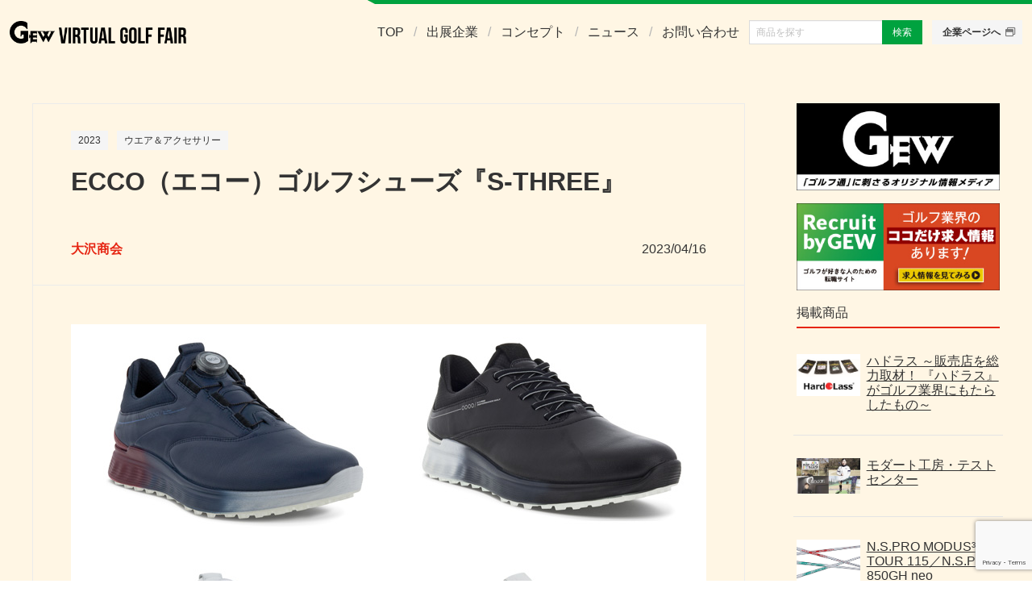

--- FILE ---
content_type: text/html; charset=UTF-8
request_url: https://vgf.gew.co.jp/archives/exhibitors/1979
body_size: 17335
content:
<!DOCTYPE html>
<html lang="ja">
<head>
	<!-- Google Tag Manager -->
<script>(function(w,d,s,l,i){w[l]=w[l]||[];w[l].push({'gtm.start':
new Date().getTime(),event:'gtm.js'});var f=d.getElementsByTagName(s)[0],
j=d.createElement(s),dl=l!='dataLayer'?'&l='+l:'';j.async=true;j.src=
'https://www.googletagmanager.com/gtm.js?id='+i+dl;f.parentNode.insertBefore(j,f);
})(window,document,'script','dataLayer','GTM-KGGB9VL');</script>
<!-- End Google Tag Manager -->
<meta charset="UTF-8">
<meta name="viewport" content="width=device-width, initial-scale=1">    
<title>ECCO（エコー）ゴルフシューズ『S-THREE』 | VIRTUAL GOLF FAIR :: ゴルフ用品界(GEW)VIRTUAL GOLF FAIR :: ゴルフ用品界(GEW)</title>

		<!-- All in One SEO 4.9.3 - aioseo.com -->
	<meta name="description" content="ECCOゴルフシューズのこだわりテクノロジーを徹底解説 一度履いた時の感動と抜群の履き心地から､ECCOの虜に" />
	<meta name="robots" content="max-image-preview:large" />
	<link rel="canonical" href="https://vgf.gew.co.jp/archives/exhibitors/1979" />
	<meta name="generator" content="All in One SEO (AIOSEO) 4.9.3" />
		<meta property="og:locale" content="ja_JP" />
		<meta property="og:site_name" content="VIRTUAL GOLF FAIR" />
		<meta property="og:type" content="article" />
		<meta property="og:title" content="ECCO（エコー）ゴルフシューズ『S-THREE』 | VIRTUAL GOLF FAIR :: ゴルフ用品界(GEW)" />
		<meta property="og:description" content="ECCOゴルフシューズのこだわりテクノロジーを徹底解説 一度履いた時の感動と抜群の履き心地から､ECCOの虜に" />
		<meta property="og:url" content="https://vgf.gew.co.jp/archives/exhibitors/1979" />
		<meta property="og:image" content="https://vgf.gew.co.jp/wp/wp-content/uploads/2023/03/S-THREE1.jpg" />
		<meta property="og:image:secure_url" content="https://vgf.gew.co.jp/wp/wp-content/uploads/2023/03/S-THREE1.jpg" />
		<meta property="og:image:width" content="788" />
		<meta property="og:image:height" content="525" />
		<meta property="article:published_time" content="2023-04-16T07:54:33+00:00" />
		<meta property="article:modified_time" content="2023-04-17T02:54:02+00:00" />
		<meta name="twitter:card" content="summary" />
		<meta name="twitter:title" content="ECCO（エコー）ゴルフシューズ『S-THREE』 | VIRTUAL GOLF FAIR :: ゴルフ用品界(GEW)" />
		<meta name="twitter:description" content="ECCOゴルフシューズのこだわりテクノロジーを徹底解説 一度履いた時の感動と抜群の履き心地から､ECCOの虜に" />
		<meta name="twitter:image" content="https://vgf.gew.co.jp/wp/wp-content/uploads/2023/03/S-THREE1.jpg" />
		<script type="application/ld+json" class="aioseo-schema">
			{"@context":"https:\/\/schema.org","@graph":[{"@type":"BreadcrumbList","@id":"https:\/\/vgf.gew.co.jp\/archives\/exhibitors\/1979#breadcrumblist","itemListElement":[{"@type":"ListItem","@id":"https:\/\/vgf.gew.co.jp#listItem","position":1,"name":"\u30db\u30fc\u30e0","item":"https:\/\/vgf.gew.co.jp","nextItem":{"@type":"ListItem","@id":"https:\/\/vgf.gew.co.jp\/archives\/exhibitors#listItem","name":"\u51fa\u5c55\u4f01\u696d"}},{"@type":"ListItem","@id":"https:\/\/vgf.gew.co.jp\/archives\/exhibitors#listItem","position":2,"name":"\u51fa\u5c55\u4f01\u696d","item":"https:\/\/vgf.gew.co.jp\/archives\/exhibitors","nextItem":{"@type":"ListItem","@id":"https:\/\/vgf.gew.co.jp\/archives\/exhibitors_category\/2023#listItem","name":"2023"},"previousItem":{"@type":"ListItem","@id":"https:\/\/vgf.gew.co.jp#listItem","name":"\u30db\u30fc\u30e0"}},{"@type":"ListItem","@id":"https:\/\/vgf.gew.co.jp\/archives\/exhibitors_category\/2023#listItem","position":3,"name":"2023","item":"https:\/\/vgf.gew.co.jp\/archives\/exhibitors_category\/2023","nextItem":{"@type":"ListItem","@id":"https:\/\/vgf.gew.co.jp\/archives\/exhibitors_category\/wear_and_accessrory_2023#listItem","name":"\u30a6\u30a8\u30a2\uff06\u30a2\u30af\u30bb\u30b5\u30ea\u30fc"},"previousItem":{"@type":"ListItem","@id":"https:\/\/vgf.gew.co.jp\/archives\/exhibitors#listItem","name":"\u51fa\u5c55\u4f01\u696d"}},{"@type":"ListItem","@id":"https:\/\/vgf.gew.co.jp\/archives\/exhibitors_category\/wear_and_accessrory_2023#listItem","position":4,"name":"\u30a6\u30a8\u30a2\uff06\u30a2\u30af\u30bb\u30b5\u30ea\u30fc","item":"https:\/\/vgf.gew.co.jp\/archives\/exhibitors_category\/wear_and_accessrory_2023","nextItem":{"@type":"ListItem","@id":"https:\/\/vgf.gew.co.jp\/archives\/exhibitors\/1979#listItem","name":"ECCO\uff08\u30a8\u30b3\u30fc\uff09\u30b4\u30eb\u30d5\u30b7\u30e5\u30fc\u30ba\u300eS-THREE\u300f"},"previousItem":{"@type":"ListItem","@id":"https:\/\/vgf.gew.co.jp\/archives\/exhibitors_category\/2023#listItem","name":"2023"}},{"@type":"ListItem","@id":"https:\/\/vgf.gew.co.jp\/archives\/exhibitors\/1979#listItem","position":5,"name":"ECCO\uff08\u30a8\u30b3\u30fc\uff09\u30b4\u30eb\u30d5\u30b7\u30e5\u30fc\u30ba\u300eS-THREE\u300f","previousItem":{"@type":"ListItem","@id":"https:\/\/vgf.gew.co.jp\/archives\/exhibitors_category\/wear_and_accessrory_2023#listItem","name":"\u30a6\u30a8\u30a2\uff06\u30a2\u30af\u30bb\u30b5\u30ea\u30fc"}}]},{"@type":"Organization","@id":"https:\/\/vgf.gew.co.jp\/#organization","name":"VIRTUAL GOLF FAIR :: \u30b4\u30eb\u30d5\u7528\u54c1\u754c(GEW)","description":"\u30d2\u30c8\u306e\u6570\u3060\u3051\u77e5\u6075\u304c\u3042\u308b\uff01\u30e0\u30fc\u30d6\u30e1\u30f3\u30c8\u3092\u727d\u5f15\u3059\u308b\u9b45\u529b\u7684\u306a\u30b4\u30eb\u30d5\u7528\u54c1\u7fa4\u3092\u96c6\u3081\u305f\u60c5\u5831\u30b5\u30a4\u30c8","url":"https:\/\/vgf.gew.co.jp\/","logo":{"@type":"ImageObject","url":"https:\/\/vgf.gew.co.jp\/wp\/wp-content\/themes\/vgf\/common\/images\/logo_b.png","@id":"https:\/\/vgf.gew.co.jp\/archives\/exhibitors\/1979\/#organizationLogo"},"image":{"@id":"https:\/\/vgf.gew.co.jp\/archives\/exhibitors\/1979\/#organizationLogo"}},{"@type":"WebPage","@id":"https:\/\/vgf.gew.co.jp\/archives\/exhibitors\/1979#webpage","url":"https:\/\/vgf.gew.co.jp\/archives\/exhibitors\/1979","name":"ECCO\uff08\u30a8\u30b3\u30fc\uff09\u30b4\u30eb\u30d5\u30b7\u30e5\u30fc\u30ba\u300eS-THREE\u300f | VIRTUAL GOLF FAIR :: \u30b4\u30eb\u30d5\u7528\u54c1\u754c(GEW)","description":"ECCO\u30b4\u30eb\u30d5\u30b7\u30e5\u30fc\u30ba\u306e\u3053\u3060\u308f\u308a\u30c6\u30af\u30ce\u30ed\u30b8\u30fc\u3092\u5fb9\u5e95\u89e3\u8aac \u4e00\u5ea6\u5c65\u3044\u305f\u6642\u306e\u611f\u52d5\u3068\u629c\u7fa4\u306e\u5c65\u304d\u5fc3\u5730\u304b\u3089\uff64ECCO\u306e\u865c\u306b","inLanguage":"ja","isPartOf":{"@id":"https:\/\/vgf.gew.co.jp\/#website"},"breadcrumb":{"@id":"https:\/\/vgf.gew.co.jp\/archives\/exhibitors\/1979#breadcrumblist"},"image":{"@type":"ImageObject","url":"https:\/\/vgf.gew.co.jp\/wp\/wp-content\/uploads\/2023\/03\/S-THREE1.jpg","@id":"https:\/\/vgf.gew.co.jp\/archives\/exhibitors\/1979\/#mainImage","width":788,"height":525},"primaryImageOfPage":{"@id":"https:\/\/vgf.gew.co.jp\/archives\/exhibitors\/1979#mainImage"},"datePublished":"2023-04-16T16:54:33+09:00","dateModified":"2023-04-17T11:54:02+09:00"},{"@type":"WebSite","@id":"https:\/\/vgf.gew.co.jp\/#website","url":"https:\/\/vgf.gew.co.jp\/","name":"VIRTUAL GOLF FAIR :: \u30b4\u30eb\u30d5\u7528\u54c1\u754c(GEW)","description":"\u30d2\u30c8\u306e\u6570\u3060\u3051\u77e5\u6075\u304c\u3042\u308b\uff01\u30e0\u30fc\u30d6\u30e1\u30f3\u30c8\u3092\u727d\u5f15\u3059\u308b\u9b45\u529b\u7684\u306a\u30b4\u30eb\u30d5\u7528\u54c1\u7fa4\u3092\u96c6\u3081\u305f\u60c5\u5831\u30b5\u30a4\u30c8","inLanguage":"ja","publisher":{"@id":"https:\/\/vgf.gew.co.jp\/#organization"}}]}
		</script>
		<!-- All in One SEO -->

<link rel='dns-prefetch' href='//stats.wp.com' />
<link rel="alternate" title="oEmbed (JSON)" type="application/json+oembed" href="https://vgf.gew.co.jp/wp-json/oembed/1.0/embed?url=https%3A%2F%2Fvgf.gew.co.jp%2Farchives%2Fexhibitors%2F1979" />
<link rel="alternate" title="oEmbed (XML)" type="text/xml+oembed" href="https://vgf.gew.co.jp/wp-json/oembed/1.0/embed?url=https%3A%2F%2Fvgf.gew.co.jp%2Farchives%2Fexhibitors%2F1979&#038;format=xml" />
<style id='wp-img-auto-sizes-contain-inline-css' type='text/css'>
img:is([sizes=auto i],[sizes^="auto," i]){contain-intrinsic-size:3000px 1500px}
/*# sourceURL=wp-img-auto-sizes-contain-inline-css */
</style>
<style id='wp-emoji-styles-inline-css' type='text/css'>

	img.wp-smiley, img.emoji {
		display: inline !important;
		border: none !important;
		box-shadow: none !important;
		height: 1em !important;
		width: 1em !important;
		margin: 0 0.07em !important;
		vertical-align: -0.1em !important;
		background: none !important;
		padding: 0 !important;
	}
/*# sourceURL=wp-emoji-styles-inline-css */
</style>
<style id='wp-block-library-inline-css' type='text/css'>
:root{--wp-block-synced-color:#7a00df;--wp-block-synced-color--rgb:122,0,223;--wp-bound-block-color:var(--wp-block-synced-color);--wp-editor-canvas-background:#ddd;--wp-admin-theme-color:#007cba;--wp-admin-theme-color--rgb:0,124,186;--wp-admin-theme-color-darker-10:#006ba1;--wp-admin-theme-color-darker-10--rgb:0,107,160.5;--wp-admin-theme-color-darker-20:#005a87;--wp-admin-theme-color-darker-20--rgb:0,90,135;--wp-admin-border-width-focus:2px}@media (min-resolution:192dpi){:root{--wp-admin-border-width-focus:1.5px}}.wp-element-button{cursor:pointer}:root .has-very-light-gray-background-color{background-color:#eee}:root .has-very-dark-gray-background-color{background-color:#313131}:root .has-very-light-gray-color{color:#eee}:root .has-very-dark-gray-color{color:#313131}:root .has-vivid-green-cyan-to-vivid-cyan-blue-gradient-background{background:linear-gradient(135deg,#00d084,#0693e3)}:root .has-purple-crush-gradient-background{background:linear-gradient(135deg,#34e2e4,#4721fb 50%,#ab1dfe)}:root .has-hazy-dawn-gradient-background{background:linear-gradient(135deg,#faaca8,#dad0ec)}:root .has-subdued-olive-gradient-background{background:linear-gradient(135deg,#fafae1,#67a671)}:root .has-atomic-cream-gradient-background{background:linear-gradient(135deg,#fdd79a,#004a59)}:root .has-nightshade-gradient-background{background:linear-gradient(135deg,#330968,#31cdcf)}:root .has-midnight-gradient-background{background:linear-gradient(135deg,#020381,#2874fc)}:root{--wp--preset--font-size--normal:16px;--wp--preset--font-size--huge:42px}.has-regular-font-size{font-size:1em}.has-larger-font-size{font-size:2.625em}.has-normal-font-size{font-size:var(--wp--preset--font-size--normal)}.has-huge-font-size{font-size:var(--wp--preset--font-size--huge)}.has-text-align-center{text-align:center}.has-text-align-left{text-align:left}.has-text-align-right{text-align:right}.has-fit-text{white-space:nowrap!important}#end-resizable-editor-section{display:none}.aligncenter{clear:both}.items-justified-left{justify-content:flex-start}.items-justified-center{justify-content:center}.items-justified-right{justify-content:flex-end}.items-justified-space-between{justify-content:space-between}.screen-reader-text{border:0;clip-path:inset(50%);height:1px;margin:-1px;overflow:hidden;padding:0;position:absolute;width:1px;word-wrap:normal!important}.screen-reader-text:focus{background-color:#ddd;clip-path:none;color:#444;display:block;font-size:1em;height:auto;left:5px;line-height:normal;padding:15px 23px 14px;text-decoration:none;top:5px;width:auto;z-index:100000}html :where(.has-border-color){border-style:solid}html :where([style*=border-top-color]){border-top-style:solid}html :where([style*=border-right-color]){border-right-style:solid}html :where([style*=border-bottom-color]){border-bottom-style:solid}html :where([style*=border-left-color]){border-left-style:solid}html :where([style*=border-width]){border-style:solid}html :where([style*=border-top-width]){border-top-style:solid}html :where([style*=border-right-width]){border-right-style:solid}html :where([style*=border-bottom-width]){border-bottom-style:solid}html :where([style*=border-left-width]){border-left-style:solid}html :where(img[class*=wp-image-]){height:auto;max-width:100%}:where(figure){margin:0 0 1em}html :where(.is-position-sticky){--wp-admin--admin-bar--position-offset:var(--wp-admin--admin-bar--height,0px)}@media screen and (max-width:600px){html :where(.is-position-sticky){--wp-admin--admin-bar--position-offset:0px}}

/*# sourceURL=wp-block-library-inline-css */
</style><style id='global-styles-inline-css' type='text/css'>
:root{--wp--preset--aspect-ratio--square: 1;--wp--preset--aspect-ratio--4-3: 4/3;--wp--preset--aspect-ratio--3-4: 3/4;--wp--preset--aspect-ratio--3-2: 3/2;--wp--preset--aspect-ratio--2-3: 2/3;--wp--preset--aspect-ratio--16-9: 16/9;--wp--preset--aspect-ratio--9-16: 9/16;--wp--preset--color--black: #000000;--wp--preset--color--cyan-bluish-gray: #abb8c3;--wp--preset--color--white: #ffffff;--wp--preset--color--pale-pink: #f78da7;--wp--preset--color--vivid-red: #cf2e2e;--wp--preset--color--luminous-vivid-orange: #ff6900;--wp--preset--color--luminous-vivid-amber: #fcb900;--wp--preset--color--light-green-cyan: #7bdcb5;--wp--preset--color--vivid-green-cyan: #00d084;--wp--preset--color--pale-cyan-blue: #8ed1fc;--wp--preset--color--vivid-cyan-blue: #0693e3;--wp--preset--color--vivid-purple: #9b51e0;--wp--preset--gradient--vivid-cyan-blue-to-vivid-purple: linear-gradient(135deg,rgb(6,147,227) 0%,rgb(155,81,224) 100%);--wp--preset--gradient--light-green-cyan-to-vivid-green-cyan: linear-gradient(135deg,rgb(122,220,180) 0%,rgb(0,208,130) 100%);--wp--preset--gradient--luminous-vivid-amber-to-luminous-vivid-orange: linear-gradient(135deg,rgb(252,185,0) 0%,rgb(255,105,0) 100%);--wp--preset--gradient--luminous-vivid-orange-to-vivid-red: linear-gradient(135deg,rgb(255,105,0) 0%,rgb(207,46,46) 100%);--wp--preset--gradient--very-light-gray-to-cyan-bluish-gray: linear-gradient(135deg,rgb(238,238,238) 0%,rgb(169,184,195) 100%);--wp--preset--gradient--cool-to-warm-spectrum: linear-gradient(135deg,rgb(74,234,220) 0%,rgb(151,120,209) 20%,rgb(207,42,186) 40%,rgb(238,44,130) 60%,rgb(251,105,98) 80%,rgb(254,248,76) 100%);--wp--preset--gradient--blush-light-purple: linear-gradient(135deg,rgb(255,206,236) 0%,rgb(152,150,240) 100%);--wp--preset--gradient--blush-bordeaux: linear-gradient(135deg,rgb(254,205,165) 0%,rgb(254,45,45) 50%,rgb(107,0,62) 100%);--wp--preset--gradient--luminous-dusk: linear-gradient(135deg,rgb(255,203,112) 0%,rgb(199,81,192) 50%,rgb(65,88,208) 100%);--wp--preset--gradient--pale-ocean: linear-gradient(135deg,rgb(255,245,203) 0%,rgb(182,227,212) 50%,rgb(51,167,181) 100%);--wp--preset--gradient--electric-grass: linear-gradient(135deg,rgb(202,248,128) 0%,rgb(113,206,126) 100%);--wp--preset--gradient--midnight: linear-gradient(135deg,rgb(2,3,129) 0%,rgb(40,116,252) 100%);--wp--preset--font-size--small: 13px;--wp--preset--font-size--medium: 20px;--wp--preset--font-size--large: 36px;--wp--preset--font-size--x-large: 42px;--wp--preset--spacing--20: 0.44rem;--wp--preset--spacing--30: 0.67rem;--wp--preset--spacing--40: 1rem;--wp--preset--spacing--50: 1.5rem;--wp--preset--spacing--60: 2.25rem;--wp--preset--spacing--70: 3.38rem;--wp--preset--spacing--80: 5.06rem;--wp--preset--shadow--natural: 6px 6px 9px rgba(0, 0, 0, 0.2);--wp--preset--shadow--deep: 12px 12px 50px rgba(0, 0, 0, 0.4);--wp--preset--shadow--sharp: 6px 6px 0px rgba(0, 0, 0, 0.2);--wp--preset--shadow--outlined: 6px 6px 0px -3px rgb(255, 255, 255), 6px 6px rgb(0, 0, 0);--wp--preset--shadow--crisp: 6px 6px 0px rgb(0, 0, 0);}:where(.is-layout-flex){gap: 0.5em;}:where(.is-layout-grid){gap: 0.5em;}body .is-layout-flex{display: flex;}.is-layout-flex{flex-wrap: wrap;align-items: center;}.is-layout-flex > :is(*, div){margin: 0;}body .is-layout-grid{display: grid;}.is-layout-grid > :is(*, div){margin: 0;}:where(.wp-block-columns.is-layout-flex){gap: 2em;}:where(.wp-block-columns.is-layout-grid){gap: 2em;}:where(.wp-block-post-template.is-layout-flex){gap: 1.25em;}:where(.wp-block-post-template.is-layout-grid){gap: 1.25em;}.has-black-color{color: var(--wp--preset--color--black) !important;}.has-cyan-bluish-gray-color{color: var(--wp--preset--color--cyan-bluish-gray) !important;}.has-white-color{color: var(--wp--preset--color--white) !important;}.has-pale-pink-color{color: var(--wp--preset--color--pale-pink) !important;}.has-vivid-red-color{color: var(--wp--preset--color--vivid-red) !important;}.has-luminous-vivid-orange-color{color: var(--wp--preset--color--luminous-vivid-orange) !important;}.has-luminous-vivid-amber-color{color: var(--wp--preset--color--luminous-vivid-amber) !important;}.has-light-green-cyan-color{color: var(--wp--preset--color--light-green-cyan) !important;}.has-vivid-green-cyan-color{color: var(--wp--preset--color--vivid-green-cyan) !important;}.has-pale-cyan-blue-color{color: var(--wp--preset--color--pale-cyan-blue) !important;}.has-vivid-cyan-blue-color{color: var(--wp--preset--color--vivid-cyan-blue) !important;}.has-vivid-purple-color{color: var(--wp--preset--color--vivid-purple) !important;}.has-black-background-color{background-color: var(--wp--preset--color--black) !important;}.has-cyan-bluish-gray-background-color{background-color: var(--wp--preset--color--cyan-bluish-gray) !important;}.has-white-background-color{background-color: var(--wp--preset--color--white) !important;}.has-pale-pink-background-color{background-color: var(--wp--preset--color--pale-pink) !important;}.has-vivid-red-background-color{background-color: var(--wp--preset--color--vivid-red) !important;}.has-luminous-vivid-orange-background-color{background-color: var(--wp--preset--color--luminous-vivid-orange) !important;}.has-luminous-vivid-amber-background-color{background-color: var(--wp--preset--color--luminous-vivid-amber) !important;}.has-light-green-cyan-background-color{background-color: var(--wp--preset--color--light-green-cyan) !important;}.has-vivid-green-cyan-background-color{background-color: var(--wp--preset--color--vivid-green-cyan) !important;}.has-pale-cyan-blue-background-color{background-color: var(--wp--preset--color--pale-cyan-blue) !important;}.has-vivid-cyan-blue-background-color{background-color: var(--wp--preset--color--vivid-cyan-blue) !important;}.has-vivid-purple-background-color{background-color: var(--wp--preset--color--vivid-purple) !important;}.has-black-border-color{border-color: var(--wp--preset--color--black) !important;}.has-cyan-bluish-gray-border-color{border-color: var(--wp--preset--color--cyan-bluish-gray) !important;}.has-white-border-color{border-color: var(--wp--preset--color--white) !important;}.has-pale-pink-border-color{border-color: var(--wp--preset--color--pale-pink) !important;}.has-vivid-red-border-color{border-color: var(--wp--preset--color--vivid-red) !important;}.has-luminous-vivid-orange-border-color{border-color: var(--wp--preset--color--luminous-vivid-orange) !important;}.has-luminous-vivid-amber-border-color{border-color: var(--wp--preset--color--luminous-vivid-amber) !important;}.has-light-green-cyan-border-color{border-color: var(--wp--preset--color--light-green-cyan) !important;}.has-vivid-green-cyan-border-color{border-color: var(--wp--preset--color--vivid-green-cyan) !important;}.has-pale-cyan-blue-border-color{border-color: var(--wp--preset--color--pale-cyan-blue) !important;}.has-vivid-cyan-blue-border-color{border-color: var(--wp--preset--color--vivid-cyan-blue) !important;}.has-vivid-purple-border-color{border-color: var(--wp--preset--color--vivid-purple) !important;}.has-vivid-cyan-blue-to-vivid-purple-gradient-background{background: var(--wp--preset--gradient--vivid-cyan-blue-to-vivid-purple) !important;}.has-light-green-cyan-to-vivid-green-cyan-gradient-background{background: var(--wp--preset--gradient--light-green-cyan-to-vivid-green-cyan) !important;}.has-luminous-vivid-amber-to-luminous-vivid-orange-gradient-background{background: var(--wp--preset--gradient--luminous-vivid-amber-to-luminous-vivid-orange) !important;}.has-luminous-vivid-orange-to-vivid-red-gradient-background{background: var(--wp--preset--gradient--luminous-vivid-orange-to-vivid-red) !important;}.has-very-light-gray-to-cyan-bluish-gray-gradient-background{background: var(--wp--preset--gradient--very-light-gray-to-cyan-bluish-gray) !important;}.has-cool-to-warm-spectrum-gradient-background{background: var(--wp--preset--gradient--cool-to-warm-spectrum) !important;}.has-blush-light-purple-gradient-background{background: var(--wp--preset--gradient--blush-light-purple) !important;}.has-blush-bordeaux-gradient-background{background: var(--wp--preset--gradient--blush-bordeaux) !important;}.has-luminous-dusk-gradient-background{background: var(--wp--preset--gradient--luminous-dusk) !important;}.has-pale-ocean-gradient-background{background: var(--wp--preset--gradient--pale-ocean) !important;}.has-electric-grass-gradient-background{background: var(--wp--preset--gradient--electric-grass) !important;}.has-midnight-gradient-background{background: var(--wp--preset--gradient--midnight) !important;}.has-small-font-size{font-size: var(--wp--preset--font-size--small) !important;}.has-medium-font-size{font-size: var(--wp--preset--font-size--medium) !important;}.has-large-font-size{font-size: var(--wp--preset--font-size--large) !important;}.has-x-large-font-size{font-size: var(--wp--preset--font-size--x-large) !important;}
/*# sourceURL=global-styles-inline-css */
</style>

<style id='classic-theme-styles-inline-css' type='text/css'>
/*! This file is auto-generated */
.wp-block-button__link{color:#fff;background-color:#32373c;border-radius:9999px;box-shadow:none;text-decoration:none;padding:calc(.667em + 2px) calc(1.333em + 2px);font-size:1.125em}.wp-block-file__button{background:#32373c;color:#fff;text-decoration:none}
/*# sourceURL=/wp-includes/css/classic-themes.min.css */
</style>
<link rel='stylesheet' id='contact-form-7-css' href='https://vgf.gew.co.jp/wp/wp-content/plugins/contact-form-7/includes/css/styles.css?ver=6.1.4' type='text/css' media='all' />
<link rel='stylesheet' id='wpos-slick-style-css' href='https://vgf.gew.co.jp/wp/wp-content/plugins/wp-slick-slider-and-image-carousel/assets/css/slick.css?ver=3.7.8' type='text/css' media='all' />
<link rel='stylesheet' id='wpsisac-public-style-css' href='https://vgf.gew.co.jp/wp/wp-content/plugins/wp-slick-slider-and-image-carousel/assets/css/wpsisac-public.css?ver=3.7.8' type='text/css' media='all' />
<link rel='stylesheet' id='bulma-css' href='https://vgf.gew.co.jp/wp/wp-content/themes/vgf/common/css/bulma/bulma.css?ver=0.8.6' type='text/css' media='all' />
<link rel='stylesheet' id='bulma-moda-fx-css' href='https://vgf.gew.co.jp/wp/wp-content/themes/vgf/common/css/modal-fx.min.css?ver=0.8.6' type='text/css' media='all' />
<link rel='stylesheet' id='bulma-981-css' href='https://vgf.gew.co.jp/wp/wp-content/themes/vgf/style-2022.css?ver=1.1.2' type='text/css' media='all' />
<link rel='stylesheet' id='fontawesomefree-css' href='https://vgf.gew.co.jp/wp/wp-content/themes/vgf/common/css/fontawesomefree/css/all.css?ver=5.12.1' type='text/css' media='all' />
<link rel='stylesheet' id='slicktheme-css' href='https://vgf.gew.co.jp/wp/wp-content/themes/vgf/common/css/slick-theme.css?ver=1.0' type='text/css' media='all' />
<link rel="https://api.w.org/" href="https://vgf.gew.co.jp/wp-json/" /><link rel="alternate" title="JSON" type="application/json" href="https://vgf.gew.co.jp/wp-json/wp/v2/exhibitors/1979" /><link rel="EditURI" type="application/rsd+xml" title="RSD" href="https://vgf.gew.co.jp/wp/xmlrpc.php?rsd" />
<meta name="generator" content="WordPress 6.9" />
<link rel='shortlink' href='https://vgf.gew.co.jp/?p=1979' />
	<style>img#wpstats{display:none}</style>
		<script src="https://vgf.gew.co.jp/wp/wp-content/themes/vgf/common/js/vue.min.js?v=2025032804"></script><script src="https://vgf.gew.co.jp/wp/wp-content/themes/vgf/common/js/axios.min.js?v=2025032804"></script><script src="https://vgf.gew.co.jp/wp/wp-content/themes/vgf/common/js/modal-fx.min.js?v=2025032804"></script>
<!-- BEGIN: WP Social Bookmarking Light HEAD --><script>
    (function (d, s, id) {
        var js, fjs = d.getElementsByTagName(s)[0];
        if (d.getElementById(id)) return;
        js = d.createElement(s);
        js.id = id;
        js.src = "//connect.facebook.net/en_US/sdk.js#xfbml=1&version=v2.7";
        fjs.parentNode.insertBefore(js, fjs);
    }(document, 'script', 'facebook-jssdk'));
</script>
<style type="text/css">.wp_social_bookmarking_light{
    border: 0 !important;
    padding: 10px 0 20px 0 !important;
    margin: 0 !important;
}
.wp_social_bookmarking_light div{
    float: left !important;
    border: 0 !important;
    padding: 0 !important;
    margin: 0 5px 0px 0 !important;
    min-height: 30px !important;
    line-height: 18px !important;
    text-indent: 0 !important;
}
.wp_social_bookmarking_light img{
    border: 0 !important;
    padding: 0;
    margin: 0;
    vertical-align: top !important;
}
.wp_social_bookmarking_light_clear{
    clear: both !important;
}
#fb-root{
    display: none;
}
.wsbl_facebook_like iframe{
    max-width: none !important;
}
.wsbl_pinterest a{
    border: 0px !important;
}
</style>
<!-- END: WP Social Bookmarking Light HEAD -->
<link rel="icon" href="https://vgf.gew.co.jp/wp/wp-content/uploads/2025/03/cropped-VGF2025_favicon512-32x32.png" sizes="32x32" />
<link rel="icon" href="https://vgf.gew.co.jp/wp/wp-content/uploads/2025/03/cropped-VGF2025_favicon512-192x192.png" sizes="192x192" />
<link rel="apple-touch-icon" href="https://vgf.gew.co.jp/wp/wp-content/uploads/2025/03/cropped-VGF2025_favicon512-180x180.png" />
<meta name="msapplication-TileImage" content="https://vgf.gew.co.jp/wp/wp-content/uploads/2025/03/cropped-VGF2025_favicon512-270x270.png" />
		<style type="text/css" id="wp-custom-css">
			@media (min-width:768px) { 
.sp_only{display:none}
}
.lh3em {line-height: 3em;}		</style>
		</head>
<body class="wp-singular exhibitors-template-default single single-exhibitors postid-1979 wp-theme-vgf">
	<!-- Google Tag Manager (noscript) -->
<noscript><iframe src="https://www.googletagmanager.com/ns.html?id=GTM-KGGB9VL"
height="0" width="0" style="display:none;visibility:hidden"></iframe></noscript>
<!-- End Google Tag Manager (noscript) -->
<header>
<nav class="navbar" role="navigation" aria-label="main navigation">
  <div class="navbar-brand">
    <a class="navbar-item" href="https://vgf.gew.co.jp/">
      <img src="https://vgf.gew.co.jp/wp/wp-content/themes/vgf/common/images/logo_b.png" height="28" alt="VIRTUAL GOLF FAIR :: ゴルフ用品界(GEW)">
    </a>

    <a role="button" class="navbar-burger burger" aria-label="menu" aria-expanded="false" data-target="navbarHeaderMenu">
      <span aria-hidden="true"></span>
      <span aria-hidden="true"></span>
      <span aria-hidden="true"></span>
    </a>
  </div>

  <div id="navbarHeaderMenu" class="navbar-menu">
    <div class="navbar-end">
      <ul class="navbar-end">
        <li id="menu-item-6" class="navbar-item menu-item menu-item-type-post_type menu-item-object-page menu-item-home menu-item-6"><a href="https://vgf.gew.co.jp/">TOP</a></li>
<li id="menu-item-5" class="navbar-item menu-item menu-item-type-custom menu-item-object-custom menu-item-5"><a href="https://vgf.gew.co.jp/archives/exhibitors/">出展企業</a></li>
<li id="menu-item-10" class="navbar-item menu-item menu-item-type-post_type menu-item-object-page menu-item-10"><a href="https://vgf.gew.co.jp/concept">コンセプト</a></li>
<li id="menu-item-40" class="navbar-item menu-item menu-item-type-post_type menu-item-object-page current_page_parent menu-item-40"><a href="https://vgf.gew.co.jp/news">ニュース</a></li>
<li id="menu-item-35" class="navbar-item menu-item menu-item-type-post_type menu-item-object-page menu-item-35"><a href="https://vgf.gew.co.jp/contact">お問い合わせ</a></li>
		 <li class="navbar-item">
			<form id="form" action="https://vgf.gew.co.jp/archives/exhibitors/" method="get" class="searchform">
			 	<div class="field has-addons">
				  <div class="control">
					<input id="s" name="s" class="input is-small" type="text" placeholder="商品を探す">
				  </div>
				  <div class="control">
					<button class="button is-primary is-small">
					  検索
					</button>
				  </div>
				</div>
			</form>
		 </li>
      </ul>
      <div class="navbar-item">
        <div class="buttons are-small">
          <a class="button is-light" href="https://www.gew.co.jp/" target="_blank" rel="noopener">
            <span class="has-text-weight-semibold">企業ページへ</span>
            <span class="icon has-text-grey"><i class="far fa-window-restore"></i></span>
          </a>
        </div>
      </div>
    </div>
  </div>
</nav>
</header><section class="section">
  <div class="container">
    <div class="columns is-variable is-8">
      <div class="column is-9">
              <div class="main-area">
            <div class="exhibitor-category">
                <span class="tag">2023</span><span class="tag">ウエア＆アクセサリー</span>            </div>
            <h1 class="title">
              ECCO（エコー）ゴルフシューズ『S-THREE』            </h1>
            <div class="company-name-datetime">
              <div class="level">
                <div class="level-left">
                  <p class="level-item">
                    <strong class="color-green">大沢商会</strong>
                  </p>
                </div>
                <div class="level-right">
                  <p class="level-item">
                    2023/04/16                  </p>
                </div>
              </div>
            </div>
            <div class="thumbnail">
              <figure class="image">
              <img width="788" height="525" src="https://vgf.gew.co.jp/wp/wp-content/uploads/2023/03/S-THREE1.jpg" class="attachment-788x525 size-788x525 wp-post-image" alt="" decoding="async" fetchpriority="high" srcset="https://vgf.gew.co.jp/wp/wp-content/uploads/2023/03/S-THREE1.jpg 788w, https://vgf.gew.co.jp/wp/wp-content/uploads/2023/03/S-THREE1-300x200.jpg 300w, https://vgf.gew.co.jp/wp/wp-content/uploads/2023/03/S-THREE1-768x512.jpg 768w" sizes="(max-width: 788px) 100vw, 788px" />              </figure>
              <p class="wp-caption-text"></p>
            </div>
            <div class="subtitle">
              <h2 class="color-green">「本当に疲れない」と唸りたくなる　ECCOのNEW『S-THREE』を大解剖</h2>
            </div>
            <div class="content">
              <h2>ECCOゴルフシューズのこだわりテクノロジーを徹底解説</h2>
<p>一度履いた時の感動と抜群の履き心地から､ECCOの虜になるゴルファーは多い｡一体何がここまでゴルファーを虜にするのか？ 全モデル共通のこだわり抜いたテクノロジーを紹介する｡</p>
<h3>ECCO Performance leather（エコーパフォーマンスレザー）</h3>
<p><img decoding="async" class="alignnone size-large wp-image-2055" src="https://vgf.gew.co.jp/wp/wp-content/uploads/2023/03/2e188f018e2c3c3e803ceb76af3575f0-1024x576.jpg" alt="" width="1024" height="576" srcset="https://vgf.gew.co.jp/wp/wp-content/uploads/2023/03/2e188f018e2c3c3e803ceb76af3575f0-1024x576.jpg 1024w, https://vgf.gew.co.jp/wp/wp-content/uploads/2023/03/2e188f018e2c3c3e803ceb76af3575f0-300x169.jpg 300w, https://vgf.gew.co.jp/wp/wp-content/uploads/2023/03/2e188f018e2c3c3e803ceb76af3575f0-768x432.jpg 768w, https://vgf.gew.co.jp/wp/wp-content/uploads/2023/03/2e188f018e2c3c3e803ceb76af3575f0-1536x864.jpg 1536w, https://vgf.gew.co.jp/wp/wp-content/uploads/2023/03/2e188f018e2c3c3e803ceb76af3575f0-2048x1152.jpg 2048w" sizes="(max-width: 1024px) 100vw, 1024px" /><br />
抜群の履き心地を実現する高品質の牛革を使用｡世界5大レザーメーカーとして､全商品を自社タナリー(皮なめし工場)で製造している点はECCOを語る上で外せない特徴だ｡製造に際しては極力使用する水の量を減らすなど環境へ配慮した取り組みも行っている｡</p>
<h3>GORE-TEX（ゴアテックス）</h3>
<p><img decoding="async" class="alignnone size-thumbnail wp-image-2056" src="https://vgf.gew.co.jp/wp/wp-content/uploads/2023/03/eb9f6a4f7107b0ffed0ec72180c5d5fb-150x150.jpg" alt="" width="150" height="150" srcset="https://vgf.gew.co.jp/wp/wp-content/uploads/2023/03/eb9f6a4f7107b0ffed0ec72180c5d5fb-150x150.jpg 150w, https://vgf.gew.co.jp/wp/wp-content/uploads/2023/03/eb9f6a4f7107b0ffed0ec72180c5d5fb-300x300.jpg 300w, https://vgf.gew.co.jp/wp/wp-content/uploads/2023/03/eb9f6a4f7107b0ffed0ec72180c5d5fb.jpg 500w" sizes="(max-width: 150px) 100vw, 150px" /><br />
防水&amp;透湿を実現する機能性ライニング素材GORE-TEXを内部に使用｡天然皮革の柔らかな履き心地と防水性を両立させている｡</p>
<h3>FLUIDFORM&#x2122; TECHNOLOGY（フルイドフォルム テクノロジー)</h3>
<p><img loading="lazy" decoding="async" class="alignnone size-full wp-image-2054" src="https://vgf.gew.co.jp/wp/wp-content/uploads/2023/03/S-THREE2.jpg" alt="" width="788" height="525" srcset="https://vgf.gew.co.jp/wp/wp-content/uploads/2023/03/S-THREE2.jpg 788w, https://vgf.gew.co.jp/wp/wp-content/uploads/2023/03/S-THREE2-300x200.jpg 300w, https://vgf.gew.co.jp/wp/wp-content/uploads/2023/03/S-THREE2-768x512.jpg 768w" sizes="auto, (max-width: 788px) 100vw, 788px" />アッパーとソールを一体成型する独自製法｡接着剤を一切使用せず､オーダーメイドのような抜群のフィット感､足全体を包み込むクッション性と柔軟性を実現｡しかもモデルごとに形を変えるこだわりも｡</p>
<h2>ECCOゴルフシューズ第3の柱『S‐THREE』</h2>
<p><img loading="lazy" decoding="async" class="alignnone size-full wp-image-2058" src="https://vgf.gew.co.jp/wp/wp-content/uploads/2023/03/S-THREE3.jpg" alt="" width="788" height="525" srcset="https://vgf.gew.co.jp/wp/wp-content/uploads/2023/03/S-THREE3.jpg 788w, https://vgf.gew.co.jp/wp/wp-content/uploads/2023/03/S-THREE3-300x200.jpg 300w, https://vgf.gew.co.jp/wp/wp-content/uploads/2023/03/S-THREE3-768x512.jpg 768w" sizes="auto, (max-width: 788px) 100vw, 788px" /><br />
既に発売中の『BIOM H4』､『BIOM C4』に加え､第3の柱として登場するのが今作の『S-THREE』｡</p>
<p>3モデルとも高い品質に変わりはないが､モデルごとに特徴を明確化｡選択肢を分かりやすくした｡一言で表現するなら､フィット感・安定感の｢ズレない『H4』｣､防水性・通気性の｢ムレない『C4』｣､履き心地・歩きやすさの｢疲れない『S-THREE』｣と言った形だ｡</p>
<p>今回は新作の『S-THREE』を徹底解説する｡</p>
<h3>X‐TENSA（エクステンサ）テクノロジー</h3>
<p><img loading="lazy" decoding="async" class="alignnone size-medium wp-image-2060" src="https://vgf.gew.co.jp/wp/wp-content/uploads/2023/03/X-tensa-S-three2-300x300.png" alt="" width="300" height="300" srcset="https://vgf.gew.co.jp/wp/wp-content/uploads/2023/03/X-tensa-S-three2-300x300.png 300w, https://vgf.gew.co.jp/wp/wp-content/uploads/2023/03/X-tensa-S-three2-1024x1024.png 1024w, https://vgf.gew.co.jp/wp/wp-content/uploads/2023/03/X-tensa-S-three2-150x150.png 150w, https://vgf.gew.co.jp/wp/wp-content/uploads/2023/03/X-tensa-S-three2-768x768.png 768w, https://vgf.gew.co.jp/wp/wp-content/uploads/2023/03/X-tensa-S-three2-1536x1536.png 1536w, https://vgf.gew.co.jp/wp/wp-content/uploads/2023/03/X-tensa-S-three2.png 2048w" sizes="auto, (max-width: 300px) 100vw, 300px" /><br />
アッパーレザーの裏側に配置した強化素材が､ソールユニットとレーシングシステムを融合｡360度の安定性とホールド感を実現｡</p>
<h3>ZONAL FLUIDFORM（ゾーナル フルイドフォルム）</h3>
<p><img loading="lazy" decoding="async" class="alignnone size-full wp-image-2059" src="https://vgf.gew.co.jp/wp/wp-content/uploads/2023/03/S-THREE4.jpg" alt="" width="788" height="525" srcset="https://vgf.gew.co.jp/wp/wp-content/uploads/2023/03/S-THREE4.jpg 788w, https://vgf.gew.co.jp/wp/wp-content/uploads/2023/03/S-THREE4-300x200.jpg 300w, https://vgf.gew.co.jp/wp/wp-content/uploads/2023/03/S-THREE4-768x512.jpg 768w" sizes="auto, (max-width: 788px) 100vw, 788px" /><br />
フルイドフォルム製法をより進化させ､歩きやすさを徹底追求したテクノロジー｡ミッドソールを硬度の異なる3つのPUで成型しており､つま先は歩き出しに必要な母指球をサポートするため軟らかく､真ん中は歩行やスイング中の捻じれを抑えるため一番硬く､そして踵は歩行中に地面に先に着地することから中間の硬さにしている｡まさに歩行中の疲れにくさを最大限に考えた手間と技術が注入された設計だ｡</p>
<p>【サイズ】24.5cm､25cm､25.5cm､26cm､26.5cm､27.5cm<br />
【価格】BOA:3万9600円(税込)/レース:3万4100円(税込)</p>
<div class='wp_social_bookmarking_light'>        <div class="wsbl_twitter"><a href="https://twitter.com/share" class="twitter-share-button" data-url="https://vgf.gew.co.jp/archives/exhibitors/1979" data-text="ECCO（エコー）ゴルフシューズ『S-THREE』">Tweet</a></div>        <div class="wsbl_facebook_like"><div id="fb-root"></div><fb:like href="https://vgf.gew.co.jp/archives/exhibitors/1979" layout="button_count" action="like" width="100" share="false" show_faces="false" ></fb:like></div>        <div class="wsbl_hatena_button"><a href="//b.hatena.ne.jp/entry/https://vgf.gew.co.jp/archives/exhibitors/1979" class="hatena-bookmark-button" data-hatena-bookmark-title="ECCO（エコー）ゴルフシューズ『S-THREE』" data-hatena-bookmark-layout="simple-balloon" title="このエントリーをはてなブックマークに追加"> <img loading="lazy" decoding="async" src="//b.hatena.ne.jp/images/entry-button/button-only@2x.png" alt="このエントリーをはてなブックマークに追加" width="20" height="20" style="border: none;" /></a><script type="text/javascript" src="//b.hatena.ne.jp/js/bookmark_button.js" charset="utf-8" async="async"></script></div>        <div class="wsbl_line"><a href='http://line.me/R/msg/text/?ECCO%EF%BC%88%E3%82%A8%E3%82%B3%E3%83%BC%EF%BC%89%E3%82%B4%E3%83%AB%E3%83%95%E3%82%B7%E3%83%A5%E3%83%BC%E3%82%BA%E3%80%8ES-THREE%E3%80%8F%0D%0Ahttps%3A%2F%2Fvgf.gew.co.jp%2Farchives%2Fexhibitors%2F1979' title='LINEで送る' rel=nofollow class='wp_social_bookmarking_light_a' ><img src='https://vgf.gew.co.jp/wp/wp-content/plugins/wp-social-bookmarking-light/public/images/line88x20.png' alt='LINEで送る' title='LINEで送る' width='88' height='20' class='wp_social_bookmarking_light_img' /></a></div>        <div class="wsbl_facebook_share"><div id="fb-root"></div><fb:share-button href="https://vgf.gew.co.jp/archives/exhibitors/1979" type="button_count" ></fb:share-button></div></div>
<br class='wp_social_bookmarking_light_clear' />
            </div>
            <div class="notification is-radiusless">
              <div class="columns is-variable is-2 is-vcentered">
                                <div class="column is-3">
                  <p class="image">
                    <img src="https://vgf.gew.co.jp/wp/wp-content/uploads/2023/03/ECCO-GOLF-LOGO_03.jpg" alt="大沢商会">
                  </p>
                </div>
                                <div class="column is-5">
                  <ul>
                    <li><strong>大沢商会</strong></li>
                    <li>お問い合わせ：スポーツ部 03-3527-2684</li>
                    <li>URL：<a href="https://josawa.co.jp/sports/ecco/index.html" rel="noopener noreferrer" target="_blank">https://josawa.co.jp/sports/ecco/index.html</a></li>
                  </ul>
                </div>
				  <div class="column is-4">
            <div class="columns is-mobile">
                                                                    </div>
            <div class="columns mx-0">
              <div class="column is-12">
                              </div>
            </div>
				  </div>
              </div>
            </div>
          </div>
          <div class="related-exhibitor-area">
            <div class="columns is-gapless">
              <div class="column mb-2">
                <h2 class="title is-size-4">関連記事</h2>
              </div>
            </div>
            <div class="columns is-gapless mb-3">
              <div class="column is-gapless">
                <div class="columns"> <div class="column is-3 left">   <p class="image"><img width="788" height="440" src="https://vgf.gew.co.jp/wp/wp-content/uploads/2023/03/RZN.jpg" class="attachment-post-thumbnail size-post-thumbnail wp-post-image" alt="" decoding="async" loading="lazy" srcset="https://vgf.gew.co.jp/wp/wp-content/uploads/2023/03/RZN.jpg 788w, https://vgf.gew.co.jp/wp/wp-content/uploads/2023/03/RZN-300x168.jpg 300w, https://vgf.gew.co.jp/wp/wp-content/uploads/2023/03/RZN-768x429.jpg 768w" sizes="auto, (max-width: 788px) 100vw, 788px" />   </p> </div> <div class="column is-9 right">   <p>     <small class="color-gray">2023年4月16日</small>&nbsp;&nbsp;<span class="tag cat-">クラブ・ボール</span><span class="tag cat-">2023</span>   </p>   <p class="title">     <strong><a href="https://vgf.gew.co.jp/archives/exhibitors/1927">『RZN』『Wellputt』</a></strong>   </p> </div></div><div class="columns"> <div class="column is-3 left">   <p class="image"><img width="726" height="525" src="https://vgf.gew.co.jp/wp/wp-content/uploads/2023/03/sasaki-1.jpg" class="attachment-post-thumbnail size-post-thumbnail wp-post-image" alt="" decoding="async" loading="lazy" srcset="https://vgf.gew.co.jp/wp/wp-content/uploads/2023/03/sasaki-1.jpg 726w, https://vgf.gew.co.jp/wp/wp-content/uploads/2023/03/sasaki-1-300x217.jpg 300w" sizes="auto, (max-width: 726px) 100vw, 726px" />   </p> </div> <div class="column is-9 right">   <p>     <small class="color-gray">2023年4月16日</small>&nbsp;&nbsp;<span class="tag cat-">2023</span><span class="tag cat-">SDGs</span>   </p>   <p class="title">     <strong><a href="https://vgf.gew.co.jp/archives/exhibitors/1929">ササキ</a></strong>   </p> </div></div><div class="columns"> <div class="column is-3 left">   <p class="image"><img width="788" height="443" src="https://vgf.gew.co.jp/wp/wp-content/uploads/2023/03/twotu.jpg" class="attachment-post-thumbnail size-post-thumbnail wp-post-image" alt="" decoding="async" loading="lazy" srcset="https://vgf.gew.co.jp/wp/wp-content/uploads/2023/03/twotu.jpg 788w, https://vgf.gew.co.jp/wp/wp-content/uploads/2023/03/twotu-300x169.jpg 300w, https://vgf.gew.co.jp/wp/wp-content/uploads/2023/03/twotu-768x432.jpg 768w" sizes="auto, (max-width: 788px) 100vw, 788px" />   </p> </div> <div class="column is-9 right">   <p>     <small class="color-gray">2023年4月16日</small>&nbsp;&nbsp;<span class="tag cat-">シャフト・グリップ</span><span class="tag cat-">2023</span>   </p>   <p class="title">     <strong><a href="https://vgf.gew.co.jp/archives/exhibitors/1894">『OCTO GRIP』『SNUG TOUR』『PISTOL 7E』『SNUG 2』</a></strong>   </p> </div></div><div class="columns"> <div class="column is-3 left">   <p class="image"><img width="788" height="1115" src="https://vgf.gew.co.jp/wp/wp-content/uploads/2023/03/jp.jpg" class="attachment-post-thumbnail size-post-thumbnail wp-post-image" alt="" decoding="async" loading="lazy" srcset="https://vgf.gew.co.jp/wp/wp-content/uploads/2023/03/jp.jpg 788w, https://vgf.gew.co.jp/wp/wp-content/uploads/2023/03/jp-212x300.jpg 212w, https://vgf.gew.co.jp/wp/wp-content/uploads/2023/03/jp-724x1024.jpg 724w, https://vgf.gew.co.jp/wp/wp-content/uploads/2023/03/jp-768x1087.jpg 768w" sizes="auto, (max-width: 788px) 100vw, 788px" />   </p> </div> <div class="column is-9 right">   <p>     <small class="color-gray">2023年4月16日</small>&nbsp;&nbsp;<span class="tag cat-">クラブ・ボール</span><span class="tag cat-">2023</span>   </p>   <p class="title">     <strong><a href="https://vgf.gew.co.jp/archives/exhibitors/1934">JPウエッジ</a></strong>   </p> </div></div><div class="columns"> <div class="column is-3 left">   <p class="image"><img width="788" height="525" src="https://vgf.gew.co.jp/wp/wp-content/uploads/2022/03/220220_AZASGOLF_233.jpg" class="attachment-post-thumbnail size-post-thumbnail wp-post-image" alt="" decoding="async" loading="lazy" srcset="https://vgf.gew.co.jp/wp/wp-content/uploads/2022/03/220220_AZASGOLF_233.jpg 788w, https://vgf.gew.co.jp/wp/wp-content/uploads/2022/03/220220_AZASGOLF_233-300x200.jpg 300w, https://vgf.gew.co.jp/wp/wp-content/uploads/2022/03/220220_AZASGOLF_233-768x512.jpg 768w" sizes="auto, (max-width: 788px) 100vw, 788px" />   </p> </div> <div class="column is-9 right">   <p>     <small class="color-gray">2023年4月16日</small>&nbsp;&nbsp;<span class="tag cat-">クラブ・ボール</span><span class="tag cat-">2023</span><span class="tag cat-">その他</span>   </p>   <p class="title">     <strong><a href="https://vgf.gew.co.jp/archives/exhibitors/1897">ラズルダズル『CSI-CC FORGED』、『AZASオーダーメイドシューズ』</a></strong>   </p> </div></div>              </div>
            </div>
          </div>
              </div>
      <div class="column is-narrow is-3">
        <aside class="menu mb-3">
  <div class="textwidget custom-html-widget"><!--<figure class="image mb-1">
<img src="https://vgf.gew.co.jp/wp/wp-content/uploads/2020/03/side_bana.png" alt="VIRTUL GOLF FAIR" />
</figure>-->
<figure class="image mb-1">
<a href="https://www.gew.co.jp/" target="_blank"><img src="https://vgf.gew.co.jp/wp/wp-content/uploads/2020/04/side-bnr_gew_bannar.jpg" alt="GEW「ゴルフ通」に刺さるオリジナル情報メディア" /></a>
</figure>
<figure class="image mb-1">
<a href="https://www.gew.co.jp/jobs/" target="_blank"><img src="https://vgf.gew.co.jp/wp/wp-content/uploads/2020/04/side-bnr_recruit_bannar.jpg" alt="ゴルフが好きな人のための転職サイト | Recruit by GEW" /></a>
</figure></div><h2 class="widget-title">掲載商品</h2>			<div class="textwidget"><div class="news-list"><div class="columns is-variable is-1"> <div class="column is-4">   <p class="image"><img loading="lazy" decoding="async" width="788" height="525" src="https://vgf.gew.co.jp/wp/wp-content/uploads/2024/03/e3cb15de032ab47486c010ec9b4361a9.jpg" class="attachment-post-thumbnail size-post-thumbnail wp-post-image" alt="" srcset="https://vgf.gew.co.jp/wp/wp-content/uploads/2024/03/e3cb15de032ab47486c010ec9b4361a9.jpg 788w, https://vgf.gew.co.jp/wp/wp-content/uploads/2024/03/e3cb15de032ab47486c010ec9b4361a9-300x200.jpg 300w, https://vgf.gew.co.jp/wp/wp-content/uploads/2024/03/e3cb15de032ab47486c010ec9b4361a9-768x512.jpg 768w" sizes="auto, (max-width: 788px) 100vw, 788px" />   </p> </div> <div class="column is-8">   <p class="title">     <a href="https://vgf.gew.co.jp/archives/exhibitors/2628">ハドラス ～販売店を総力取材！ 『ハドラス』がゴルフ業界にもたらしたもの～</a>   </p> </div></div><div class="columns is-variable is-1"> <div class="column is-4">   <p class="image"><img loading="lazy" decoding="async" width="788" height="444" src="https://vgf.gew.co.jp/wp/wp-content/uploads/2023/03/modart.jpg" class="attachment-post-thumbnail size-post-thumbnail wp-post-image" alt="" srcset="https://vgf.gew.co.jp/wp/wp-content/uploads/2023/03/modart.jpg 788w, https://vgf.gew.co.jp/wp/wp-content/uploads/2023/03/modart-300x169.jpg 300w, https://vgf.gew.co.jp/wp/wp-content/uploads/2023/03/modart-768x433.jpg 768w" sizes="auto, (max-width: 788px) 100vw, 788px" />   </p> </div> <div class="column is-8">   <p class="title">     <a href="https://vgf.gew.co.jp/archives/exhibitors/1918">モダート工房・テストセンター</a>   </p> </div></div><div class="columns is-variable is-1"> <div class="column is-4">   <p class="image"><img loading="lazy" decoding="async" width="788" height="525" src="https://vgf.gew.co.jp/wp/wp-content/uploads/2022/03/f145803a2c610409b4f0e2837a108f72.jpg" class="attachment-post-thumbnail size-post-thumbnail wp-post-image" alt="N.S.PRO MODUS³ TOUR 115　850GHneo" srcset="https://vgf.gew.co.jp/wp/wp-content/uploads/2022/03/f145803a2c610409b4f0e2837a108f72.jpg 788w, https://vgf.gew.co.jp/wp/wp-content/uploads/2022/03/f145803a2c610409b4f0e2837a108f72-300x200.jpg 300w, https://vgf.gew.co.jp/wp/wp-content/uploads/2022/03/f145803a2c610409b4f0e2837a108f72-768x512.jpg 768w" sizes="auto, (max-width: 788px) 100vw, 788px" />   </p> </div> <div class="column is-8">   <p class="title">     <a href="https://vgf.gew.co.jp/archives/exhibitors/1399">N.S.PRO MODUS³ TOUR 115／N.S.PRO 850GH neo</a>   </p> </div></div><div class="columns is-variable is-1"> <div class="column is-4">   <p class="image"><img loading="lazy" decoding="async" width="788" height="525" src="https://vgf.gew.co.jp/wp/wp-content/uploads/2020/04/3e654d72436df60ea.jpg" class="attachment-post-thumbnail size-post-thumbnail wp-post-image" alt="" srcset="https://vgf.gew.co.jp/wp/wp-content/uploads/2020/04/3e654d72436df60ea.jpg 788w, https://vgf.gew.co.jp/wp/wp-content/uploads/2020/04/3e654d72436df60ea-300x200.jpg 300w, https://vgf.gew.co.jp/wp/wp-content/uploads/2020/04/3e654d72436df60ea-768x512.jpg 768w" sizes="auto, (max-width: 788px) 100vw, 788px" />   </p> </div> <div class="column is-8">   <p class="title">     <a href="https://vgf.gew.co.jp/archives/exhibitors/509">ごるトレ</a>   </p> </div></div><div class="columns is-variable is-1"> <div class="column is-4">   <p class="image"><img loading="lazy" decoding="async" width="788" height="525" src="https://vgf.gew.co.jp/wp/wp-content/uploads/2024/04/misa.jpg" class="attachment-post-thumbnail size-post-thumbnail wp-post-image" alt="" srcset="https://vgf.gew.co.jp/wp/wp-content/uploads/2024/04/misa.jpg 788w, https://vgf.gew.co.jp/wp/wp-content/uploads/2024/04/misa-300x200.jpg 300w, https://vgf.gew.co.jp/wp/wp-content/uploads/2024/04/misa-768x512.jpg 768w" sizes="auto, (max-width: 788px) 100vw, 788px" />   </p> </div> <div class="column is-8">   <p class="title">     <a href="https://vgf.gew.co.jp/archives/exhibitors/2626">Misa ～ゴルフ場を憧れの職場へ キャディウェア『Misa(ミーサ)』が実現するゴルフ場改革～</a>   </p> </div></div><div class="columns is-variable is-1"> <div class="column is-4">   <p class="image"><img loading="lazy" decoding="async" width="1947" height="1427" src="https://vgf.gew.co.jp/wp/wp-content/uploads/2023/03/SDGS-3.jpg" class="attachment-post-thumbnail size-post-thumbnail wp-post-image" alt="" srcset="https://vgf.gew.co.jp/wp/wp-content/uploads/2023/03/SDGS-3.jpg 1947w, https://vgf.gew.co.jp/wp/wp-content/uploads/2023/03/SDGS-3-300x220.jpg 300w, https://vgf.gew.co.jp/wp/wp-content/uploads/2023/03/SDGS-3-1024x751.jpg 1024w, https://vgf.gew.co.jp/wp/wp-content/uploads/2023/03/SDGS-3-768x563.jpg 768w, https://vgf.gew.co.jp/wp/wp-content/uploads/2023/03/SDGS-3-1536x1126.jpg 1536w" sizes="auto, (max-width: 1947px) 100vw, 1947px" />   </p> </div> <div class="column is-8">   <p class="title">     <a href="https://vgf.gew.co.jp/archives/exhibitors/1994">HardoLass for Green</a>   </p> </div></div><div class="columns is-variable is-1"> <div class="column is-4">   <p class="image"><img loading="lazy" decoding="async" width="788" height="599" src="https://vgf.gew.co.jp/wp/wp-content/uploads/2021/03/IMG_3708-1.jpg" class="attachment-post-thumbnail size-post-thumbnail wp-post-image" alt="" srcset="https://vgf.gew.co.jp/wp/wp-content/uploads/2021/03/IMG_3708-1.jpg 788w, https://vgf.gew.co.jp/wp/wp-content/uploads/2021/03/IMG_3708-1-300x228.jpg 300w, https://vgf.gew.co.jp/wp/wp-content/uploads/2021/03/IMG_3708-1-768x584.jpg 768w" sizes="auto, (max-width: 788px) 100vw, 788px" />   </p> </div> <div class="column is-8">   <p class="title">     <a href="https://vgf.gew.co.jp/archives/exhibitors/1065">「ベンタス ブラック」「プラチナム スピーダー」</a>   </p> </div></div><div class="columns is-variable is-1"> <div class="column is-4">   <p class="image"><img loading="lazy" decoding="async" width="788" height="525" src="https://vgf.gew.co.jp/wp/wp-content/uploads/2020/04/astrotourv4.jpg" class="attachment-post-thumbnail size-post-thumbnail wp-post-image" alt="" srcset="https://vgf.gew.co.jp/wp/wp-content/uploads/2020/04/astrotourv4.jpg 788w, https://vgf.gew.co.jp/wp/wp-content/uploads/2020/04/astrotourv4-300x200.jpg 300w, https://vgf.gew.co.jp/wp/wp-content/uploads/2020/04/astrotourv4-768x512.jpg 768w" sizes="auto, (max-width: 788px) 100vw, 788px" />   </p> </div> <div class="column is-8">   <p class="title">     <a href="https://vgf.gew.co.jp/archives/exhibitors/239">アストロツアーV4／アストロツアーV501アイアン</a>   </p> </div></div><div class="columns is-variable is-1"> <div class="column is-4">   <p class="image"><img loading="lazy" decoding="async" width="788" height="525" src="https://vgf.gew.co.jp/wp/wp-content/uploads/2021/03/VGF-KAMUI-XP03-1.jpg" class="attachment-post-thumbnail size-post-thumbnail wp-post-image" alt="" srcset="https://vgf.gew.co.jp/wp/wp-content/uploads/2021/03/VGF-KAMUI-XP03-1.jpg 788w, https://vgf.gew.co.jp/wp/wp-content/uploads/2021/03/VGF-KAMUI-XP03-1-300x200.jpg 300w, https://vgf.gew.co.jp/wp/wp-content/uploads/2021/03/VGF-KAMUI-XP03-1-768x512.jpg 768w" sizes="auto, (max-width: 788px) 100vw, 788px" />   </p> </div> <div class="column is-8">   <p class="title">     <a href="https://vgf.gew.co.jp/archives/exhibitors/1106">XP-03</a>   </p> </div></div><div class="columns is-variable is-1"> <div class="column is-4">   <p class="image"><img loading="lazy" decoding="async" width="788" height="525" src="https://vgf.gew.co.jp/wp/wp-content/uploads/2024/03/daiya.jpg" class="attachment-post-thumbnail size-post-thumbnail wp-post-image" alt="" srcset="https://vgf.gew.co.jp/wp/wp-content/uploads/2024/03/daiya.jpg 788w, https://vgf.gew.co.jp/wp/wp-content/uploads/2024/03/daiya-300x200.jpg 300w, https://vgf.gew.co.jp/wp/wp-content/uploads/2024/03/daiya-768x512.jpg 768w" sizes="auto, (max-width: 788px) 100vw, 788px" />   </p> </div> <div class="column is-8">   <p class="title">     <a href="https://vgf.gew.co.jp/archives/exhibitors/2639">ダイヤスイングVS</a>   </p> </div></div></div>
</div>
		</aside>
<aside class="menu">
  <h2 class="widget-title">ニュース&nbsp;月別アーカイブ</h2>
  <div class="select is-primary" style="width: 100%;">
    <select name="archive-dropdown" onChange='document.location.href=this.options[this.selectedIndex].value;' style="width: 100%;">
      <option value="">月を選択</option>
      	<option value='https://vgf.gew.co.jp/archives/date/2020/10'> 2020年10月 &nbsp;(1)</option>
	<option value='https://vgf.gew.co.jp/archives/date/2020/09'> 2020年9月 &nbsp;(3)</option>
	<option value='https://vgf.gew.co.jp/archives/date/2020/08'> 2020年8月 &nbsp;(2)</option>
	<option value='https://vgf.gew.co.jp/archives/date/2020/07'> 2020年7月 &nbsp;(2)</option>
	<option value='https://vgf.gew.co.jp/archives/date/2020/06'> 2020年6月 &nbsp;(3)</option>
	<option value='https://vgf.gew.co.jp/archives/date/2020/05'> 2020年5月 &nbsp;(5)</option>
	<option value='https://vgf.gew.co.jp/archives/date/2020/04'> 2020年4月 &nbsp;(6)</option>
	<option value='https://vgf.gew.co.jp/archives/date/2020/03'> 2020年3月 &nbsp;(9)</option>
	<option value='https://vgf.gew.co.jp/archives/date/2020/02'> 2020年2月 &nbsp;(5)</option>
    </select>
  </div>
</aside>      </div>
    </div>
</section>
<footer class="footer footer-1">
  <div class="container">
    <div class="columns is-centered">
      <div class="column has-text-white has-text-centered has-text-white is-one-third">
        <p class="share-sns mb-3">
          SHARE SNS
        </p>
        <div class="columns is-mobile">
          <div class="column">
            <a href="http://twitter.com/intent/tweet?text=ECCO%EF%BC%88%E3%82%A8%E3%82%B3%E3%83%BC%EF%BC%89%E3%82%B4%E3%83%AB%E3%83%95%E3%82%B7%E3%83%A5%E3%83%BC%E3%82%BA%E3%80%8ES-THREE%E3%80%8F&amp;amp;https%3A%2F%2Fvgf.gew.co.jp%2F&amp;url=https%3A%2F%2Fvgf.gew.co.jp%2F" target="_blank" rel="nofollow" title="Twitterで共有"><img src="https://vgf.gew.co.jp/wp/wp-content/themes/vgf/common/images/sns_twitter.png" alt="share Twitter" width="60" /></a>
          </div>
          <div class="column">
            <a href="https://www.facebook.com/sharer/sharer.php?u=https://vgf.gew.co.jp/archives/exhibitors/1979&amp;t=ECCO（エコー）ゴルフシューズ『S-THREE』" target="_blank" rel="nofollow">
            <img src="https://vgf.gew.co.jp/wp/wp-content/themes/vgf/common/images/sns_facebook.png" alt="share facebook" width="60" /></a>
          </div>
          <div class="column">
            <a href="http://b.hatena.ne.jp/add?mode=confirm&amp;amp;url=https%3A%2F%2Fvgf.gew.co.jp%2F&amp;title=ECCO%EF%BC%88%E3%82%A8%E3%82%B3%E3%83%BC%EF%BC%89%E3%82%B4%E3%83%AB%E3%83%95%E3%82%B7%E3%83%A5%E3%83%BC%E3%82%BA%E3%80%8ES-THREE%E3%80%8F" target="_blank" rel="nofollow" data-hatena-bookmark-title="https://vgf.gew.co.jp/archives/exhibitors/1979"><img src="https://vgf.gew.co.jp/wp/wp-content/themes/vgf/common/images/sns_hatena.png" alt="share hatena" width="60" /></a>
          </div>
          <div class="column">
            <a href="https://social-plugins.line.me/lineit/share?url=https%3A%2F%2Fvgf.gew.co.jp%2F" target="_blank" rel="nofollow"><img src="https://vgf.gew.co.jp/wp/wp-content/themes/vgf/common/images/sns_line.png" alt="share LINE" width="60" /></a>
          </div>
        </div>
      </div>
    </div>
    <div class="columns">
      <div class="column has-text-white has-text-centered has-text-white">
        <p class="is-italic mb-1 text-maemuki">
          前向きな気持ちを発信中!!!
        </p>
        <p>
          <img src="https://vgf.gew.co.jp/wp/wp-content/themes/vgf/common/images/virtual-golf-fair.png" alt="VIRTUAL GOLF FAIR" width="200" />
        </p>
      </div>
    </div>
  </div>
</footer>
<footer class="footer footer-2">
  <div class="container">
    <div class="columns has-text-white is-vcentered">
      <div class="column has-text-centered">
        <article class="media is-vertical-center">
          <figure class="media-left">
            <p class="image">
              <img src="https://vgf.gew.co.jp/wp/wp-content/themes/vgf/common/images/logo_gew.png_w.svg" alt="GEW" style="width: 46px; height: auto;" />
            </p>
          </figure>
          <div class="media-content">
            <div>
              株式会社ゴルフ用品界社<br>
              〒160-0008 東京都新宿区四谷三栄町15-4 原嶋ビル9F
            </div>
          </div>
        </article>    
      </div>
      <div class="column has-text-centered">
        &copy; Golf Equipment World
      </div>
    </div>
  </div>
</footer>
<p class="pagetop"><a href="#wrap"><img src="https://vgf.gew.co.jp/wp/wp-content/themes/vgf/common/images/page-top.png" alt="ページのトップへ" width="70" height="70" /></a></p>
<script type="speculationrules">
{"prefetch":[{"source":"document","where":{"and":[{"href_matches":"/*"},{"not":{"href_matches":["/wp/wp-*.php","/wp/wp-admin/*","/wp/wp-content/uploads/*","/wp/wp-content/*","/wp/wp-content/plugins/*","/wp/wp-content/themes/vgf/*","/*\\?(.+)"]}},{"not":{"selector_matches":"a[rel~=\"nofollow\"]"}},{"not":{"selector_matches":".no-prefetch, .no-prefetch a"}}]},"eagerness":"conservative"}]}
</script>
<script src="https://vgf.gew.co.jp/wp/wp-content/themes/vgf/common/js/vgf2022.js?v=2021033101"></script>
<!-- BEGIN: WP Social Bookmarking Light FOOTER -->    <script>!function(d,s,id){var js,fjs=d.getElementsByTagName(s)[0],p=/^http:/.test(d.location)?'http':'https';if(!d.getElementById(id)){js=d.createElement(s);js.id=id;js.src=p+'://platform.twitter.com/widgets.js';fjs.parentNode.insertBefore(js,fjs);}}(document, 'script', 'twitter-wjs');</script><!-- END: WP Social Bookmarking Light FOOTER -->
<script type="text/javascript" src="https://vgf.gew.co.jp/wp/wp-includes/js/dist/hooks.min.js?ver=dd5603f07f9220ed27f1" id="wp-hooks-js"></script>
<script type="text/javascript" src="https://vgf.gew.co.jp/wp/wp-includes/js/dist/i18n.min.js?ver=c26c3dc7bed366793375" id="wp-i18n-js"></script>
<script type="text/javascript" id="wp-i18n-js-after">
/* <![CDATA[ */
wp.i18n.setLocaleData( { 'text direction\u0004ltr': [ 'ltr' ] } );
//# sourceURL=wp-i18n-js-after
/* ]]> */
</script>
<script type="text/javascript" src="https://vgf.gew.co.jp/wp/wp-content/plugins/contact-form-7/includes/swv/js/index.js?ver=6.1.4" id="swv-js"></script>
<script type="text/javascript" id="contact-form-7-js-translations">
/* <![CDATA[ */
( function( domain, translations ) {
	var localeData = translations.locale_data[ domain ] || translations.locale_data.messages;
	localeData[""].domain = domain;
	wp.i18n.setLocaleData( localeData, domain );
} )( "contact-form-7", {"translation-revision-date":"2025-11-30 08:12:23+0000","generator":"GlotPress\/4.0.3","domain":"messages","locale_data":{"messages":{"":{"domain":"messages","plural-forms":"nplurals=1; plural=0;","lang":"ja_JP"},"This contact form is placed in the wrong place.":["\u3053\u306e\u30b3\u30f3\u30bf\u30af\u30c8\u30d5\u30a9\u30fc\u30e0\u306f\u9593\u9055\u3063\u305f\u4f4d\u7f6e\u306b\u7f6e\u304b\u308c\u3066\u3044\u307e\u3059\u3002"],"Error:":["\u30a8\u30e9\u30fc:"]}},"comment":{"reference":"includes\/js\/index.js"}} );
//# sourceURL=contact-form-7-js-translations
/* ]]> */
</script>
<script type="text/javascript" id="contact-form-7-js-before">
/* <![CDATA[ */
var wpcf7 = {
    "api": {
        "root": "https:\/\/vgf.gew.co.jp\/wp-json\/",
        "namespace": "contact-form-7\/v1"
    }
};
//# sourceURL=contact-form-7-js-before
/* ]]> */
</script>
<script type="text/javascript" src="https://vgf.gew.co.jp/wp/wp-content/plugins/contact-form-7/includes/js/index.js?ver=6.1.4" id="contact-form-7-js"></script>
<script type="text/javascript" src="https://www.google.com/recaptcha/api.js?render=6LdNvEIsAAAAAKBibiZQ_hjCVZlFrlQbR9utILd9&amp;ver=3.0" id="google-recaptcha-js"></script>
<script type="text/javascript" src="https://vgf.gew.co.jp/wp/wp-includes/js/dist/vendor/wp-polyfill.min.js?ver=3.15.0" id="wp-polyfill-js"></script>
<script type="text/javascript" id="wpcf7-recaptcha-js-before">
/* <![CDATA[ */
var wpcf7_recaptcha = {
    "sitekey": "6LdNvEIsAAAAAKBibiZQ_hjCVZlFrlQbR9utILd9",
    "actions": {
        "homepage": "homepage",
        "contactform": "contactform"
    }
};
//# sourceURL=wpcf7-recaptcha-js-before
/* ]]> */
</script>
<script type="text/javascript" src="https://vgf.gew.co.jp/wp/wp-content/plugins/contact-form-7/modules/recaptcha/index.js?ver=6.1.4" id="wpcf7-recaptcha-js"></script>
<script type="text/javascript" id="jetpack-stats-js-before">
/* <![CDATA[ */
_stq = window._stq || [];
_stq.push([ "view", {"v":"ext","blog":"174688177","post":"1979","tz":"9","srv":"vgf.gew.co.jp","j":"1:15.4"} ]);
_stq.push([ "clickTrackerInit", "174688177", "1979" ]);
//# sourceURL=jetpack-stats-js-before
/* ]]> */
</script>
<script type="text/javascript" src="https://stats.wp.com/e-202605.js" id="jetpack-stats-js" defer="defer" data-wp-strategy="defer"></script>
<script id="wp-emoji-settings" type="application/json">
{"baseUrl":"https://s.w.org/images/core/emoji/17.0.2/72x72/","ext":".png","svgUrl":"https://s.w.org/images/core/emoji/17.0.2/svg/","svgExt":".svg","source":{"concatemoji":"https://vgf.gew.co.jp/wp/wp-includes/js/wp-emoji-release.min.js?ver=6.9"}}
</script>
<script type="module">
/* <![CDATA[ */
/*! This file is auto-generated */
const a=JSON.parse(document.getElementById("wp-emoji-settings").textContent),o=(window._wpemojiSettings=a,"wpEmojiSettingsSupports"),s=["flag","emoji"];function i(e){try{var t={supportTests:e,timestamp:(new Date).valueOf()};sessionStorage.setItem(o,JSON.stringify(t))}catch(e){}}function c(e,t,n){e.clearRect(0,0,e.canvas.width,e.canvas.height),e.fillText(t,0,0);t=new Uint32Array(e.getImageData(0,0,e.canvas.width,e.canvas.height).data);e.clearRect(0,0,e.canvas.width,e.canvas.height),e.fillText(n,0,0);const a=new Uint32Array(e.getImageData(0,0,e.canvas.width,e.canvas.height).data);return t.every((e,t)=>e===a[t])}function p(e,t){e.clearRect(0,0,e.canvas.width,e.canvas.height),e.fillText(t,0,0);var n=e.getImageData(16,16,1,1);for(let e=0;e<n.data.length;e++)if(0!==n.data[e])return!1;return!0}function u(e,t,n,a){switch(t){case"flag":return n(e,"\ud83c\udff3\ufe0f\u200d\u26a7\ufe0f","\ud83c\udff3\ufe0f\u200b\u26a7\ufe0f")?!1:!n(e,"\ud83c\udde8\ud83c\uddf6","\ud83c\udde8\u200b\ud83c\uddf6")&&!n(e,"\ud83c\udff4\udb40\udc67\udb40\udc62\udb40\udc65\udb40\udc6e\udb40\udc67\udb40\udc7f","\ud83c\udff4\u200b\udb40\udc67\u200b\udb40\udc62\u200b\udb40\udc65\u200b\udb40\udc6e\u200b\udb40\udc67\u200b\udb40\udc7f");case"emoji":return!a(e,"\ud83e\u1fac8")}return!1}function f(e,t,n,a){let r;const o=(r="undefined"!=typeof WorkerGlobalScope&&self instanceof WorkerGlobalScope?new OffscreenCanvas(300,150):document.createElement("canvas")).getContext("2d",{willReadFrequently:!0}),s=(o.textBaseline="top",o.font="600 32px Arial",{});return e.forEach(e=>{s[e]=t(o,e,n,a)}),s}function r(e){var t=document.createElement("script");t.src=e,t.defer=!0,document.head.appendChild(t)}a.supports={everything:!0,everythingExceptFlag:!0},new Promise(t=>{let n=function(){try{var e=JSON.parse(sessionStorage.getItem(o));if("object"==typeof e&&"number"==typeof e.timestamp&&(new Date).valueOf()<e.timestamp+604800&&"object"==typeof e.supportTests)return e.supportTests}catch(e){}return null}();if(!n){if("undefined"!=typeof Worker&&"undefined"!=typeof OffscreenCanvas&&"undefined"!=typeof URL&&URL.createObjectURL&&"undefined"!=typeof Blob)try{var e="postMessage("+f.toString()+"("+[JSON.stringify(s),u.toString(),c.toString(),p.toString()].join(",")+"));",a=new Blob([e],{type:"text/javascript"});const r=new Worker(URL.createObjectURL(a),{name:"wpTestEmojiSupports"});return void(r.onmessage=e=>{i(n=e.data),r.terminate(),t(n)})}catch(e){}i(n=f(s,u,c,p))}t(n)}).then(e=>{for(const n in e)a.supports[n]=e[n],a.supports.everything=a.supports.everything&&a.supports[n],"flag"!==n&&(a.supports.everythingExceptFlag=a.supports.everythingExceptFlag&&a.supports[n]);var t;a.supports.everythingExceptFlag=a.supports.everythingExceptFlag&&!a.supports.flag,a.supports.everything||((t=a.source||{}).concatemoji?r(t.concatemoji):t.wpemoji&&t.twemoji&&(r(t.twemoji),r(t.wpemoji)))});
//# sourceURL=https://vgf.gew.co.jp/wp/wp-includes/js/wp-emoji-loader.min.js
/* ]]> */
</script>
</body>
<script>
  jQuery('.img-scroll-sp').wrap('<div style="overflow:auto;">');
  
</script>
<script>
    // for BULMA navbar-burger menu
    document.addEventListener('DOMContentLoaded', function () {

      var $navbarBurgers = Array.prototype.slice.call(document.querySelectorAll('.navbar-burger'), 0);

      if ($navbarBurgers.length > 0) {
        $navbarBurgers.forEach(function ($el) {
          $el.addEventListener('click', function () {

            var target = $el.dataset.target;
            var $target = document.getElementById(target);

            $el.classList.toggle('is-active');
            $target.classList.toggle('is-active');

          });
        });
      }
    });
    
    // for BULMA tab.
    function openTab(evt, tabName) {
      var i, x, tablinks;
      x = document.getElementsByClassName("content-tab");
      for (i = 0; i < x.length; i++) {
          x[i].style.display = "none";
      }
      tablinks = document.getElementsByClassName("tab");
      for (i = 0; i < x.length; i++) {
          tablinks[i].className = tablinks[i].className.replace(" is-active", "");
      }
      document.getElementById(tabName).style.display = "block";
      evt.currentTarget.className += " is-active";
    }
  
    jQuery(document).ready(function() {
      var pagetop = jQuery('.pagetop');
        jQuery(window).scroll(function () {
           if (jQuery(this).scrollTop() > 100) {
                pagetop.fadeIn();
           } else {
                pagetop.fadeOut();
                }
           });
           pagetop.click(function () {
               jQuery('body, html').animate({ scrollTop: 0 }, 500);
                  return false;
       });
    });
	
	jQuery(document).ready(function(){
		jQuery('.new-products-slider').slick({
		  infinite: true,
		  slidesToShow: 5,
		  slidesToScroll: 1,
		  autoplay: true,
		  autoplaySpeed: 3000,
		  arrows: true,
		  lazyLoad: 'progressive',
		  responsive: [
			{
			  breakpoint: 1216,
			  settings: {
				slidesToShow: 4,
				slidesToScroll: 1
			  }
			},
			{
			  breakpoint: 1024,
			  settings: {
				slidesToShow: 3,
				slidesToScroll: 1
			  }
			},
			{
			  breakpoint: 768,
			  settings: {
				slidesToShow: 1,
				slidesToScroll: 1
			  }
			}
		  ]
		});
	});

  </script>
</html>

--- FILE ---
content_type: text/html; charset=utf-8
request_url: https://www.google.com/recaptcha/api2/anchor?ar=1&k=6LdNvEIsAAAAAKBibiZQ_hjCVZlFrlQbR9utILd9&co=aHR0cHM6Ly92Z2YuZ2V3LmNvLmpwOjQ0Mw..&hl=en&v=N67nZn4AqZkNcbeMu4prBgzg&size=invisible&anchor-ms=20000&execute-ms=30000&cb=jxutb1lc41su
body_size: 48676
content:
<!DOCTYPE HTML><html dir="ltr" lang="en"><head><meta http-equiv="Content-Type" content="text/html; charset=UTF-8">
<meta http-equiv="X-UA-Compatible" content="IE=edge">
<title>reCAPTCHA</title>
<style type="text/css">
/* cyrillic-ext */
@font-face {
  font-family: 'Roboto';
  font-style: normal;
  font-weight: 400;
  font-stretch: 100%;
  src: url(//fonts.gstatic.com/s/roboto/v48/KFO7CnqEu92Fr1ME7kSn66aGLdTylUAMa3GUBHMdazTgWw.woff2) format('woff2');
  unicode-range: U+0460-052F, U+1C80-1C8A, U+20B4, U+2DE0-2DFF, U+A640-A69F, U+FE2E-FE2F;
}
/* cyrillic */
@font-face {
  font-family: 'Roboto';
  font-style: normal;
  font-weight: 400;
  font-stretch: 100%;
  src: url(//fonts.gstatic.com/s/roboto/v48/KFO7CnqEu92Fr1ME7kSn66aGLdTylUAMa3iUBHMdazTgWw.woff2) format('woff2');
  unicode-range: U+0301, U+0400-045F, U+0490-0491, U+04B0-04B1, U+2116;
}
/* greek-ext */
@font-face {
  font-family: 'Roboto';
  font-style: normal;
  font-weight: 400;
  font-stretch: 100%;
  src: url(//fonts.gstatic.com/s/roboto/v48/KFO7CnqEu92Fr1ME7kSn66aGLdTylUAMa3CUBHMdazTgWw.woff2) format('woff2');
  unicode-range: U+1F00-1FFF;
}
/* greek */
@font-face {
  font-family: 'Roboto';
  font-style: normal;
  font-weight: 400;
  font-stretch: 100%;
  src: url(//fonts.gstatic.com/s/roboto/v48/KFO7CnqEu92Fr1ME7kSn66aGLdTylUAMa3-UBHMdazTgWw.woff2) format('woff2');
  unicode-range: U+0370-0377, U+037A-037F, U+0384-038A, U+038C, U+038E-03A1, U+03A3-03FF;
}
/* math */
@font-face {
  font-family: 'Roboto';
  font-style: normal;
  font-weight: 400;
  font-stretch: 100%;
  src: url(//fonts.gstatic.com/s/roboto/v48/KFO7CnqEu92Fr1ME7kSn66aGLdTylUAMawCUBHMdazTgWw.woff2) format('woff2');
  unicode-range: U+0302-0303, U+0305, U+0307-0308, U+0310, U+0312, U+0315, U+031A, U+0326-0327, U+032C, U+032F-0330, U+0332-0333, U+0338, U+033A, U+0346, U+034D, U+0391-03A1, U+03A3-03A9, U+03B1-03C9, U+03D1, U+03D5-03D6, U+03F0-03F1, U+03F4-03F5, U+2016-2017, U+2034-2038, U+203C, U+2040, U+2043, U+2047, U+2050, U+2057, U+205F, U+2070-2071, U+2074-208E, U+2090-209C, U+20D0-20DC, U+20E1, U+20E5-20EF, U+2100-2112, U+2114-2115, U+2117-2121, U+2123-214F, U+2190, U+2192, U+2194-21AE, U+21B0-21E5, U+21F1-21F2, U+21F4-2211, U+2213-2214, U+2216-22FF, U+2308-230B, U+2310, U+2319, U+231C-2321, U+2336-237A, U+237C, U+2395, U+239B-23B7, U+23D0, U+23DC-23E1, U+2474-2475, U+25AF, U+25B3, U+25B7, U+25BD, U+25C1, U+25CA, U+25CC, U+25FB, U+266D-266F, U+27C0-27FF, U+2900-2AFF, U+2B0E-2B11, U+2B30-2B4C, U+2BFE, U+3030, U+FF5B, U+FF5D, U+1D400-1D7FF, U+1EE00-1EEFF;
}
/* symbols */
@font-face {
  font-family: 'Roboto';
  font-style: normal;
  font-weight: 400;
  font-stretch: 100%;
  src: url(//fonts.gstatic.com/s/roboto/v48/KFO7CnqEu92Fr1ME7kSn66aGLdTylUAMaxKUBHMdazTgWw.woff2) format('woff2');
  unicode-range: U+0001-000C, U+000E-001F, U+007F-009F, U+20DD-20E0, U+20E2-20E4, U+2150-218F, U+2190, U+2192, U+2194-2199, U+21AF, U+21E6-21F0, U+21F3, U+2218-2219, U+2299, U+22C4-22C6, U+2300-243F, U+2440-244A, U+2460-24FF, U+25A0-27BF, U+2800-28FF, U+2921-2922, U+2981, U+29BF, U+29EB, U+2B00-2BFF, U+4DC0-4DFF, U+FFF9-FFFB, U+10140-1018E, U+10190-1019C, U+101A0, U+101D0-101FD, U+102E0-102FB, U+10E60-10E7E, U+1D2C0-1D2D3, U+1D2E0-1D37F, U+1F000-1F0FF, U+1F100-1F1AD, U+1F1E6-1F1FF, U+1F30D-1F30F, U+1F315, U+1F31C, U+1F31E, U+1F320-1F32C, U+1F336, U+1F378, U+1F37D, U+1F382, U+1F393-1F39F, U+1F3A7-1F3A8, U+1F3AC-1F3AF, U+1F3C2, U+1F3C4-1F3C6, U+1F3CA-1F3CE, U+1F3D4-1F3E0, U+1F3ED, U+1F3F1-1F3F3, U+1F3F5-1F3F7, U+1F408, U+1F415, U+1F41F, U+1F426, U+1F43F, U+1F441-1F442, U+1F444, U+1F446-1F449, U+1F44C-1F44E, U+1F453, U+1F46A, U+1F47D, U+1F4A3, U+1F4B0, U+1F4B3, U+1F4B9, U+1F4BB, U+1F4BF, U+1F4C8-1F4CB, U+1F4D6, U+1F4DA, U+1F4DF, U+1F4E3-1F4E6, U+1F4EA-1F4ED, U+1F4F7, U+1F4F9-1F4FB, U+1F4FD-1F4FE, U+1F503, U+1F507-1F50B, U+1F50D, U+1F512-1F513, U+1F53E-1F54A, U+1F54F-1F5FA, U+1F610, U+1F650-1F67F, U+1F687, U+1F68D, U+1F691, U+1F694, U+1F698, U+1F6AD, U+1F6B2, U+1F6B9-1F6BA, U+1F6BC, U+1F6C6-1F6CF, U+1F6D3-1F6D7, U+1F6E0-1F6EA, U+1F6F0-1F6F3, U+1F6F7-1F6FC, U+1F700-1F7FF, U+1F800-1F80B, U+1F810-1F847, U+1F850-1F859, U+1F860-1F887, U+1F890-1F8AD, U+1F8B0-1F8BB, U+1F8C0-1F8C1, U+1F900-1F90B, U+1F93B, U+1F946, U+1F984, U+1F996, U+1F9E9, U+1FA00-1FA6F, U+1FA70-1FA7C, U+1FA80-1FA89, U+1FA8F-1FAC6, U+1FACE-1FADC, U+1FADF-1FAE9, U+1FAF0-1FAF8, U+1FB00-1FBFF;
}
/* vietnamese */
@font-face {
  font-family: 'Roboto';
  font-style: normal;
  font-weight: 400;
  font-stretch: 100%;
  src: url(//fonts.gstatic.com/s/roboto/v48/KFO7CnqEu92Fr1ME7kSn66aGLdTylUAMa3OUBHMdazTgWw.woff2) format('woff2');
  unicode-range: U+0102-0103, U+0110-0111, U+0128-0129, U+0168-0169, U+01A0-01A1, U+01AF-01B0, U+0300-0301, U+0303-0304, U+0308-0309, U+0323, U+0329, U+1EA0-1EF9, U+20AB;
}
/* latin-ext */
@font-face {
  font-family: 'Roboto';
  font-style: normal;
  font-weight: 400;
  font-stretch: 100%;
  src: url(//fonts.gstatic.com/s/roboto/v48/KFO7CnqEu92Fr1ME7kSn66aGLdTylUAMa3KUBHMdazTgWw.woff2) format('woff2');
  unicode-range: U+0100-02BA, U+02BD-02C5, U+02C7-02CC, U+02CE-02D7, U+02DD-02FF, U+0304, U+0308, U+0329, U+1D00-1DBF, U+1E00-1E9F, U+1EF2-1EFF, U+2020, U+20A0-20AB, U+20AD-20C0, U+2113, U+2C60-2C7F, U+A720-A7FF;
}
/* latin */
@font-face {
  font-family: 'Roboto';
  font-style: normal;
  font-weight: 400;
  font-stretch: 100%;
  src: url(//fonts.gstatic.com/s/roboto/v48/KFO7CnqEu92Fr1ME7kSn66aGLdTylUAMa3yUBHMdazQ.woff2) format('woff2');
  unicode-range: U+0000-00FF, U+0131, U+0152-0153, U+02BB-02BC, U+02C6, U+02DA, U+02DC, U+0304, U+0308, U+0329, U+2000-206F, U+20AC, U+2122, U+2191, U+2193, U+2212, U+2215, U+FEFF, U+FFFD;
}
/* cyrillic-ext */
@font-face {
  font-family: 'Roboto';
  font-style: normal;
  font-weight: 500;
  font-stretch: 100%;
  src: url(//fonts.gstatic.com/s/roboto/v48/KFO7CnqEu92Fr1ME7kSn66aGLdTylUAMa3GUBHMdazTgWw.woff2) format('woff2');
  unicode-range: U+0460-052F, U+1C80-1C8A, U+20B4, U+2DE0-2DFF, U+A640-A69F, U+FE2E-FE2F;
}
/* cyrillic */
@font-face {
  font-family: 'Roboto';
  font-style: normal;
  font-weight: 500;
  font-stretch: 100%;
  src: url(//fonts.gstatic.com/s/roboto/v48/KFO7CnqEu92Fr1ME7kSn66aGLdTylUAMa3iUBHMdazTgWw.woff2) format('woff2');
  unicode-range: U+0301, U+0400-045F, U+0490-0491, U+04B0-04B1, U+2116;
}
/* greek-ext */
@font-face {
  font-family: 'Roboto';
  font-style: normal;
  font-weight: 500;
  font-stretch: 100%;
  src: url(//fonts.gstatic.com/s/roboto/v48/KFO7CnqEu92Fr1ME7kSn66aGLdTylUAMa3CUBHMdazTgWw.woff2) format('woff2');
  unicode-range: U+1F00-1FFF;
}
/* greek */
@font-face {
  font-family: 'Roboto';
  font-style: normal;
  font-weight: 500;
  font-stretch: 100%;
  src: url(//fonts.gstatic.com/s/roboto/v48/KFO7CnqEu92Fr1ME7kSn66aGLdTylUAMa3-UBHMdazTgWw.woff2) format('woff2');
  unicode-range: U+0370-0377, U+037A-037F, U+0384-038A, U+038C, U+038E-03A1, U+03A3-03FF;
}
/* math */
@font-face {
  font-family: 'Roboto';
  font-style: normal;
  font-weight: 500;
  font-stretch: 100%;
  src: url(//fonts.gstatic.com/s/roboto/v48/KFO7CnqEu92Fr1ME7kSn66aGLdTylUAMawCUBHMdazTgWw.woff2) format('woff2');
  unicode-range: U+0302-0303, U+0305, U+0307-0308, U+0310, U+0312, U+0315, U+031A, U+0326-0327, U+032C, U+032F-0330, U+0332-0333, U+0338, U+033A, U+0346, U+034D, U+0391-03A1, U+03A3-03A9, U+03B1-03C9, U+03D1, U+03D5-03D6, U+03F0-03F1, U+03F4-03F5, U+2016-2017, U+2034-2038, U+203C, U+2040, U+2043, U+2047, U+2050, U+2057, U+205F, U+2070-2071, U+2074-208E, U+2090-209C, U+20D0-20DC, U+20E1, U+20E5-20EF, U+2100-2112, U+2114-2115, U+2117-2121, U+2123-214F, U+2190, U+2192, U+2194-21AE, U+21B0-21E5, U+21F1-21F2, U+21F4-2211, U+2213-2214, U+2216-22FF, U+2308-230B, U+2310, U+2319, U+231C-2321, U+2336-237A, U+237C, U+2395, U+239B-23B7, U+23D0, U+23DC-23E1, U+2474-2475, U+25AF, U+25B3, U+25B7, U+25BD, U+25C1, U+25CA, U+25CC, U+25FB, U+266D-266F, U+27C0-27FF, U+2900-2AFF, U+2B0E-2B11, U+2B30-2B4C, U+2BFE, U+3030, U+FF5B, U+FF5D, U+1D400-1D7FF, U+1EE00-1EEFF;
}
/* symbols */
@font-face {
  font-family: 'Roboto';
  font-style: normal;
  font-weight: 500;
  font-stretch: 100%;
  src: url(//fonts.gstatic.com/s/roboto/v48/KFO7CnqEu92Fr1ME7kSn66aGLdTylUAMaxKUBHMdazTgWw.woff2) format('woff2');
  unicode-range: U+0001-000C, U+000E-001F, U+007F-009F, U+20DD-20E0, U+20E2-20E4, U+2150-218F, U+2190, U+2192, U+2194-2199, U+21AF, U+21E6-21F0, U+21F3, U+2218-2219, U+2299, U+22C4-22C6, U+2300-243F, U+2440-244A, U+2460-24FF, U+25A0-27BF, U+2800-28FF, U+2921-2922, U+2981, U+29BF, U+29EB, U+2B00-2BFF, U+4DC0-4DFF, U+FFF9-FFFB, U+10140-1018E, U+10190-1019C, U+101A0, U+101D0-101FD, U+102E0-102FB, U+10E60-10E7E, U+1D2C0-1D2D3, U+1D2E0-1D37F, U+1F000-1F0FF, U+1F100-1F1AD, U+1F1E6-1F1FF, U+1F30D-1F30F, U+1F315, U+1F31C, U+1F31E, U+1F320-1F32C, U+1F336, U+1F378, U+1F37D, U+1F382, U+1F393-1F39F, U+1F3A7-1F3A8, U+1F3AC-1F3AF, U+1F3C2, U+1F3C4-1F3C6, U+1F3CA-1F3CE, U+1F3D4-1F3E0, U+1F3ED, U+1F3F1-1F3F3, U+1F3F5-1F3F7, U+1F408, U+1F415, U+1F41F, U+1F426, U+1F43F, U+1F441-1F442, U+1F444, U+1F446-1F449, U+1F44C-1F44E, U+1F453, U+1F46A, U+1F47D, U+1F4A3, U+1F4B0, U+1F4B3, U+1F4B9, U+1F4BB, U+1F4BF, U+1F4C8-1F4CB, U+1F4D6, U+1F4DA, U+1F4DF, U+1F4E3-1F4E6, U+1F4EA-1F4ED, U+1F4F7, U+1F4F9-1F4FB, U+1F4FD-1F4FE, U+1F503, U+1F507-1F50B, U+1F50D, U+1F512-1F513, U+1F53E-1F54A, U+1F54F-1F5FA, U+1F610, U+1F650-1F67F, U+1F687, U+1F68D, U+1F691, U+1F694, U+1F698, U+1F6AD, U+1F6B2, U+1F6B9-1F6BA, U+1F6BC, U+1F6C6-1F6CF, U+1F6D3-1F6D7, U+1F6E0-1F6EA, U+1F6F0-1F6F3, U+1F6F7-1F6FC, U+1F700-1F7FF, U+1F800-1F80B, U+1F810-1F847, U+1F850-1F859, U+1F860-1F887, U+1F890-1F8AD, U+1F8B0-1F8BB, U+1F8C0-1F8C1, U+1F900-1F90B, U+1F93B, U+1F946, U+1F984, U+1F996, U+1F9E9, U+1FA00-1FA6F, U+1FA70-1FA7C, U+1FA80-1FA89, U+1FA8F-1FAC6, U+1FACE-1FADC, U+1FADF-1FAE9, U+1FAF0-1FAF8, U+1FB00-1FBFF;
}
/* vietnamese */
@font-face {
  font-family: 'Roboto';
  font-style: normal;
  font-weight: 500;
  font-stretch: 100%;
  src: url(//fonts.gstatic.com/s/roboto/v48/KFO7CnqEu92Fr1ME7kSn66aGLdTylUAMa3OUBHMdazTgWw.woff2) format('woff2');
  unicode-range: U+0102-0103, U+0110-0111, U+0128-0129, U+0168-0169, U+01A0-01A1, U+01AF-01B0, U+0300-0301, U+0303-0304, U+0308-0309, U+0323, U+0329, U+1EA0-1EF9, U+20AB;
}
/* latin-ext */
@font-face {
  font-family: 'Roboto';
  font-style: normal;
  font-weight: 500;
  font-stretch: 100%;
  src: url(//fonts.gstatic.com/s/roboto/v48/KFO7CnqEu92Fr1ME7kSn66aGLdTylUAMa3KUBHMdazTgWw.woff2) format('woff2');
  unicode-range: U+0100-02BA, U+02BD-02C5, U+02C7-02CC, U+02CE-02D7, U+02DD-02FF, U+0304, U+0308, U+0329, U+1D00-1DBF, U+1E00-1E9F, U+1EF2-1EFF, U+2020, U+20A0-20AB, U+20AD-20C0, U+2113, U+2C60-2C7F, U+A720-A7FF;
}
/* latin */
@font-face {
  font-family: 'Roboto';
  font-style: normal;
  font-weight: 500;
  font-stretch: 100%;
  src: url(//fonts.gstatic.com/s/roboto/v48/KFO7CnqEu92Fr1ME7kSn66aGLdTylUAMa3yUBHMdazQ.woff2) format('woff2');
  unicode-range: U+0000-00FF, U+0131, U+0152-0153, U+02BB-02BC, U+02C6, U+02DA, U+02DC, U+0304, U+0308, U+0329, U+2000-206F, U+20AC, U+2122, U+2191, U+2193, U+2212, U+2215, U+FEFF, U+FFFD;
}
/* cyrillic-ext */
@font-face {
  font-family: 'Roboto';
  font-style: normal;
  font-weight: 900;
  font-stretch: 100%;
  src: url(//fonts.gstatic.com/s/roboto/v48/KFO7CnqEu92Fr1ME7kSn66aGLdTylUAMa3GUBHMdazTgWw.woff2) format('woff2');
  unicode-range: U+0460-052F, U+1C80-1C8A, U+20B4, U+2DE0-2DFF, U+A640-A69F, U+FE2E-FE2F;
}
/* cyrillic */
@font-face {
  font-family: 'Roboto';
  font-style: normal;
  font-weight: 900;
  font-stretch: 100%;
  src: url(//fonts.gstatic.com/s/roboto/v48/KFO7CnqEu92Fr1ME7kSn66aGLdTylUAMa3iUBHMdazTgWw.woff2) format('woff2');
  unicode-range: U+0301, U+0400-045F, U+0490-0491, U+04B0-04B1, U+2116;
}
/* greek-ext */
@font-face {
  font-family: 'Roboto';
  font-style: normal;
  font-weight: 900;
  font-stretch: 100%;
  src: url(//fonts.gstatic.com/s/roboto/v48/KFO7CnqEu92Fr1ME7kSn66aGLdTylUAMa3CUBHMdazTgWw.woff2) format('woff2');
  unicode-range: U+1F00-1FFF;
}
/* greek */
@font-face {
  font-family: 'Roboto';
  font-style: normal;
  font-weight: 900;
  font-stretch: 100%;
  src: url(//fonts.gstatic.com/s/roboto/v48/KFO7CnqEu92Fr1ME7kSn66aGLdTylUAMa3-UBHMdazTgWw.woff2) format('woff2');
  unicode-range: U+0370-0377, U+037A-037F, U+0384-038A, U+038C, U+038E-03A1, U+03A3-03FF;
}
/* math */
@font-face {
  font-family: 'Roboto';
  font-style: normal;
  font-weight: 900;
  font-stretch: 100%;
  src: url(//fonts.gstatic.com/s/roboto/v48/KFO7CnqEu92Fr1ME7kSn66aGLdTylUAMawCUBHMdazTgWw.woff2) format('woff2');
  unicode-range: U+0302-0303, U+0305, U+0307-0308, U+0310, U+0312, U+0315, U+031A, U+0326-0327, U+032C, U+032F-0330, U+0332-0333, U+0338, U+033A, U+0346, U+034D, U+0391-03A1, U+03A3-03A9, U+03B1-03C9, U+03D1, U+03D5-03D6, U+03F0-03F1, U+03F4-03F5, U+2016-2017, U+2034-2038, U+203C, U+2040, U+2043, U+2047, U+2050, U+2057, U+205F, U+2070-2071, U+2074-208E, U+2090-209C, U+20D0-20DC, U+20E1, U+20E5-20EF, U+2100-2112, U+2114-2115, U+2117-2121, U+2123-214F, U+2190, U+2192, U+2194-21AE, U+21B0-21E5, U+21F1-21F2, U+21F4-2211, U+2213-2214, U+2216-22FF, U+2308-230B, U+2310, U+2319, U+231C-2321, U+2336-237A, U+237C, U+2395, U+239B-23B7, U+23D0, U+23DC-23E1, U+2474-2475, U+25AF, U+25B3, U+25B7, U+25BD, U+25C1, U+25CA, U+25CC, U+25FB, U+266D-266F, U+27C0-27FF, U+2900-2AFF, U+2B0E-2B11, U+2B30-2B4C, U+2BFE, U+3030, U+FF5B, U+FF5D, U+1D400-1D7FF, U+1EE00-1EEFF;
}
/* symbols */
@font-face {
  font-family: 'Roboto';
  font-style: normal;
  font-weight: 900;
  font-stretch: 100%;
  src: url(//fonts.gstatic.com/s/roboto/v48/KFO7CnqEu92Fr1ME7kSn66aGLdTylUAMaxKUBHMdazTgWw.woff2) format('woff2');
  unicode-range: U+0001-000C, U+000E-001F, U+007F-009F, U+20DD-20E0, U+20E2-20E4, U+2150-218F, U+2190, U+2192, U+2194-2199, U+21AF, U+21E6-21F0, U+21F3, U+2218-2219, U+2299, U+22C4-22C6, U+2300-243F, U+2440-244A, U+2460-24FF, U+25A0-27BF, U+2800-28FF, U+2921-2922, U+2981, U+29BF, U+29EB, U+2B00-2BFF, U+4DC0-4DFF, U+FFF9-FFFB, U+10140-1018E, U+10190-1019C, U+101A0, U+101D0-101FD, U+102E0-102FB, U+10E60-10E7E, U+1D2C0-1D2D3, U+1D2E0-1D37F, U+1F000-1F0FF, U+1F100-1F1AD, U+1F1E6-1F1FF, U+1F30D-1F30F, U+1F315, U+1F31C, U+1F31E, U+1F320-1F32C, U+1F336, U+1F378, U+1F37D, U+1F382, U+1F393-1F39F, U+1F3A7-1F3A8, U+1F3AC-1F3AF, U+1F3C2, U+1F3C4-1F3C6, U+1F3CA-1F3CE, U+1F3D4-1F3E0, U+1F3ED, U+1F3F1-1F3F3, U+1F3F5-1F3F7, U+1F408, U+1F415, U+1F41F, U+1F426, U+1F43F, U+1F441-1F442, U+1F444, U+1F446-1F449, U+1F44C-1F44E, U+1F453, U+1F46A, U+1F47D, U+1F4A3, U+1F4B0, U+1F4B3, U+1F4B9, U+1F4BB, U+1F4BF, U+1F4C8-1F4CB, U+1F4D6, U+1F4DA, U+1F4DF, U+1F4E3-1F4E6, U+1F4EA-1F4ED, U+1F4F7, U+1F4F9-1F4FB, U+1F4FD-1F4FE, U+1F503, U+1F507-1F50B, U+1F50D, U+1F512-1F513, U+1F53E-1F54A, U+1F54F-1F5FA, U+1F610, U+1F650-1F67F, U+1F687, U+1F68D, U+1F691, U+1F694, U+1F698, U+1F6AD, U+1F6B2, U+1F6B9-1F6BA, U+1F6BC, U+1F6C6-1F6CF, U+1F6D3-1F6D7, U+1F6E0-1F6EA, U+1F6F0-1F6F3, U+1F6F7-1F6FC, U+1F700-1F7FF, U+1F800-1F80B, U+1F810-1F847, U+1F850-1F859, U+1F860-1F887, U+1F890-1F8AD, U+1F8B0-1F8BB, U+1F8C0-1F8C1, U+1F900-1F90B, U+1F93B, U+1F946, U+1F984, U+1F996, U+1F9E9, U+1FA00-1FA6F, U+1FA70-1FA7C, U+1FA80-1FA89, U+1FA8F-1FAC6, U+1FACE-1FADC, U+1FADF-1FAE9, U+1FAF0-1FAF8, U+1FB00-1FBFF;
}
/* vietnamese */
@font-face {
  font-family: 'Roboto';
  font-style: normal;
  font-weight: 900;
  font-stretch: 100%;
  src: url(//fonts.gstatic.com/s/roboto/v48/KFO7CnqEu92Fr1ME7kSn66aGLdTylUAMa3OUBHMdazTgWw.woff2) format('woff2');
  unicode-range: U+0102-0103, U+0110-0111, U+0128-0129, U+0168-0169, U+01A0-01A1, U+01AF-01B0, U+0300-0301, U+0303-0304, U+0308-0309, U+0323, U+0329, U+1EA0-1EF9, U+20AB;
}
/* latin-ext */
@font-face {
  font-family: 'Roboto';
  font-style: normal;
  font-weight: 900;
  font-stretch: 100%;
  src: url(//fonts.gstatic.com/s/roboto/v48/KFO7CnqEu92Fr1ME7kSn66aGLdTylUAMa3KUBHMdazTgWw.woff2) format('woff2');
  unicode-range: U+0100-02BA, U+02BD-02C5, U+02C7-02CC, U+02CE-02D7, U+02DD-02FF, U+0304, U+0308, U+0329, U+1D00-1DBF, U+1E00-1E9F, U+1EF2-1EFF, U+2020, U+20A0-20AB, U+20AD-20C0, U+2113, U+2C60-2C7F, U+A720-A7FF;
}
/* latin */
@font-face {
  font-family: 'Roboto';
  font-style: normal;
  font-weight: 900;
  font-stretch: 100%;
  src: url(//fonts.gstatic.com/s/roboto/v48/KFO7CnqEu92Fr1ME7kSn66aGLdTylUAMa3yUBHMdazQ.woff2) format('woff2');
  unicode-range: U+0000-00FF, U+0131, U+0152-0153, U+02BB-02BC, U+02C6, U+02DA, U+02DC, U+0304, U+0308, U+0329, U+2000-206F, U+20AC, U+2122, U+2191, U+2193, U+2212, U+2215, U+FEFF, U+FFFD;
}

</style>
<link rel="stylesheet" type="text/css" href="https://www.gstatic.com/recaptcha/releases/N67nZn4AqZkNcbeMu4prBgzg/styles__ltr.css">
<script nonce="5MxT3M-myLSsuwSoIzg07Q" type="text/javascript">window['__recaptcha_api'] = 'https://www.google.com/recaptcha/api2/';</script>
<script type="text/javascript" src="https://www.gstatic.com/recaptcha/releases/N67nZn4AqZkNcbeMu4prBgzg/recaptcha__en.js" nonce="5MxT3M-myLSsuwSoIzg07Q">
      
    </script></head>
<body><div id="rc-anchor-alert" class="rc-anchor-alert"></div>
<input type="hidden" id="recaptcha-token" value="[base64]">
<script type="text/javascript" nonce="5MxT3M-myLSsuwSoIzg07Q">
      recaptcha.anchor.Main.init("[\x22ainput\x22,[\x22bgdata\x22,\x22\x22,\[base64]/[base64]/[base64]/[base64]/[base64]/UltsKytdPUU6KEU8MjA0OD9SW2wrK109RT4+NnwxOTI6KChFJjY0NTEyKT09NTUyOTYmJk0rMTxjLmxlbmd0aCYmKGMuY2hhckNvZGVBdChNKzEpJjY0NTEyKT09NTYzMjA/[base64]/[base64]/[base64]/[base64]/[base64]/[base64]/[base64]\x22,\[base64]\\u003d\x22,\x22wr3Cl8KTDMKMw6HCmB/Di8OIZ8OZT1EOHh0aJMKRwozCqBwJw5vChknCoDDCqBt/woXDr8KCw6dmMmstw4LChEHDnMKoHFw+w5FEf8KRw5kmwrJxw6bDlFHDgEB2w4Uzwp4Dw5XDj8Oswq/Dl8KOw6AdKcKCw5HCoT7DisOAV0PCtVLCn8O9ETnCqcK5anTCuMOtwp06GjoWwqTDknA7b8O9ScOSwr/CryPCmcK0ScOywp/DkQlnCTbCoxvDqMK/wqdCwqjCqsOQwqLDvwfDiMKcw5TCkD43wq3CnxvDk8KHCAkNCT/[base64]/DvjMQw7cTw5RHw67CoW3CqHtGw4nDhD0kFnrCg09QwqTCt0jDumPDmsK7WGY6w5rCnQ7DqAHDv8Kkw4nCpsKGw7pcwqNCFQPDrX1tw4nCosKzBMK0wpXCgMKpwoQ0H8OIJcK0wrZKw7w1SxcLaAnDnsO3w4fDownCrGTDqETDq1Y8UGQadw/CkMKPdUwrw4HCvsKowotBO8OnwpFXViTCrkcyw5nCu8Ofw6DDrHErfR/CgUllwrkBD8OcwpHCrivDjsOcw6c/wqQcw59Dw4wOwo/DlsOjw7XCrcOSM8Kuw6tPw5fCtgI6b8OzP8Klw6LDpMKDwpfDgsKFW8Kjw67CryZ2wqNvwqZ5Zh/DuGbDhBVfeC0Gw6VfJ8O3OMKWw6lGM8KlL8ObbxQNw77ClMKFw4fDgHHDiA/[base64]/DqsOaXCJ8wo8Hwo7CuyIxaxXDgxPCg8OwwrbCvClFPcKNO8OMwpjDg3nCtELCqcKmCkgLw4lIC2PDoMOPSsOtw5XDl1LCtsKaw4Y8T1Jew5zCjcOewo0jw5XDj1/DmCfDvUMpw6bDkcK6w4/DhMKhw77CuSA1w4UvaMKgKnTCsQjDnlQLwqQQOHUgCsKswpl6AEsQbETCsA3CscKMJ8KSYWDCsjANw5Faw6TClV9Tw5IyXQfCi8Kgwodow7XCqcO0fVQ/[base64]/fsOFwqXDoWjCpSUZMsKAwp/DsgAMJ8KuJ8ONdEQkw6rDgcO1PHnDlcK/w5ECXD/[base64]/Ds8Otw5/DqGo3ZMKSL8KcZ8Kew708c8KoNsKPwpLDo1rChcO5wqJjwrTCtRQcECTCocOrwqUnMG0Hw7Uiw7sDY8OKwofCoTpPwqAmPRzDv8KRw7xQw67CgsKYTcKnSilcJnt/U8KJwqzCisK2HhFiw7wGw5PDr8Ozwo8Uw7XDtnwrw63Cr3/CqVTCtcK+woUNwqTCm8Onwo8ZwoHDv8Onw7TDhcOeXsO2DmjDqxd3wo3ChsODwpQ5wojCmsK4w7QMQTjDi8Oywo4CwoMmw5fDrxFiwroSwrrDlB11woB/bVfCgMK8wpg5C3xQwo/CjsOFS3V5DsOZw6UJw6hSeVJVc8OEwp8HPEtZczYswptwU8OOw4x8wpsuw7vCj8KGwoRbBsKzaELDr8OXw5vCnMOdw51ZJcORRMOdw67DhQdII8K3w77CsMKlwqACwoDDuSEQcsKPeEoDM8O3w4YdMsOdQcOOLgrCuH9wOMK1BW/DnMKpEGjCgMODwqfDksK8ScOtwofDqxnCksOyw5TCkQ7DtnPDjcOBPMKKwpomZRAMwqgVDBhGw7XCkcKNw4LDkcKtwrbDuMKpwq95YcO/[base64]/Cu8KjQsO9w4dTwqLClsKxwoFCN8OcY8KpwpAfwp7CmsKKXCDDosKBw7DDi2UhwqI7ecKYwpFDZG/DocK6FmJHw6LConRLwpzDg3zCmz3DiRrCnQd6wo3DtMKqwqnCmMOkwrowScOmTsODb8K0MXfCgsKSBR02wqTDtWpHwqQ1HAspFncgw5fCo8Ovwr7DsMKVwq9Pw5oOexowwp1FRBDClsKfw5HDg8KXwqfDlzbDsGcKw7rCosOcKcKRfCjDkX/[base64]/CqQxwGsKeSsOeMD/DrUvCtsOrwqHDo8OlwobDlsO5W39DwrZybyRzTMOsdDzCvsKlVcKgbsKCw7/CrmrDpgY0wqh1w4pewoLDn0xqK8O4wqDDpVsfw75zWsKaw6vCv8ODw5VWC8OnJSN1wr/DmcK4dcKZXsK8PMKUwrs9w4fDlVh/woN9UTttw5DDtcOfw5vDhEZIJMO/w7PDs8K4QsOAOsOUfxA9w7sPw7rClcK/[base64]/DqRzDrn/DknHDsMORwoMGLkbCr01gB8Kmw4Mawo3DhMKiwr0mw70eJsOZYsK6wrdJCMKwwoPCv8K5w4FKw7NXwqYQwrZMR8OxwqVsO2vCsH8Vw6vDtQ7CpsOzwpI4MGHComhqwo85wqVOMsKSS8O+w7V4w6hIw6gJwoZMQRHDsXfCmXzDqgQjw6fDu8KVTcOdw4/Ds8KcwqDDvMK3w5LDssKQw5jDnsOBNUFscm5RwqzCizJLW8KCIsOCA8KGwrk/wprDvgpRwoQgwqFzwrxAZm4rw7grVVRsKsKXOMKnHjQTwrzDj8Oqw4/[base64]/w7MPaR3Ck8KJccO6w7ZDwovCiMKgw5zCt2dowpPCg8K4LsKCwqTCi8KKIW7CvnXDr8Kkwp/DtMKpbcOJPwvCtMKjwqXDvQPCnsOSNBPCvMKMKEQ4w7ctw6nDi3fCqWbDlsKrw7kvCVDDnFXDssKFQsO7UMKvacOtY2rDpVR3w41bfcKfPwBEJAJYwonCncK9JmjDgMK+wr/DkcOKQ2QcQXDDgMO1QcODeRcDImsawoLCoUFpwrfDhsOGGlUvw4LCksOwwoBlw4Jaw5HClmA0w7U9MyVDw43Du8KGwpLDsW7DmTZdScOmFsO5wr/CtcOIwqAoQkhZRFwKbcOCYcK0HcOqEWLCssKASsKSCMK8w4PDvg/ClBgtS0U/w5zDmcKUFjbCocKJAmXCmMKZYwnChgjDslfDlTvCocK4w6N/w6rCn3RLcm3Dr8OSYcKZwp1lWGzCr8KyNxM9woF5PzorSXc4wo/DpMO7w5J8woXCq8OMEcOYCcK/KSrDs8K2H8ObFcOFw5d8RA/Dr8O/XsOxA8KpwqBhPy5ewpvDklAzOcO5woLDu8KPwpxQw4HCvjw9G3peP8O4McKdw6dMwqhyZ8KqTVlow5vCv2jDqU3Co8K/w7LDiMKfwpIbw6lnF8O/w6HClcKOcVzCn2xjwoLDvmB+w7oAUcO3d8KRKBxRw6V3YMOHw6rCusK9BcOJJcK9wqcbbkDDicKdIsKFVcO3FV4XwqIaw5omSsO5wqnCoMOKwqRjEMK9Qy9Bw6VJw5HCrFLCtsKcwpgYw6DDs8KfD8KKAMKyTRBKwr55BgTDuMOKCmtlw5jCuMOWIMOjHE/CtC/DuGBUZcKsE8O+T8OgVMONZsOnYsKiw4rCnEvDsWfDmMKWeh7CoFvCnsKzfMKnwq3CjsOpw6lGw5TCkHgWM1vCmMK1w7jDsxnDnMOvwpEyDMOCJsOsVMKow5Zuw5/Dqi/[base64]/[base64]/ClzXDrcKGw7o3woRqwpMOfsO7dMOpw714Lj8Ie2bDukg5Y8OXwolbwrbCo8O6ccKcwobCm8OqwrzCksOvK8KxwqtIWcOxwoPCosO3wo/Dt8Opw4UcIsKoS8Ohw7LDpcKRw51BwrHDk8OXGgcpMBhaw4pqTnJNw6UZw7cpTnXChsKdw41swpACeRrCgMO6cxPDmxQbwrHCisKHeC7DpQQNwq/DuMKvw4HDksKRwokSwq17I2cxA8OTw7PDhzTCn2JCWwvDhsOqZMOWw7TDmcKGw5LCisK/wpDCiQBRwq5iIcKKF8Opw5XCpT0owqUsEcO2IcOFwojDpsOxwoNEIsK/[base64]/[base64]/DvTvCksKBRl44KCDDqMKSPsKHWhNrPF41EHbDv8OSGyIqLlcywozCuSbDvsKpw4pGwqTClR09wpU+woFtRVbDp8OvK8OSwpzCmsKOWcK+VMO2Hj5jMw9IDDx7wpvClE/Cl3wDOSvDusKPM2/Ct8Kefk/Crxw+asK3Sk/DocKxwqXDvB0rJMOJOsOtwqstwoXClsOzWzkAwpjCvMORwqgjYhTCmMKsw7Zrw6fCn8KTBsOlUjZ0w7/Cu8KWw4lGwprCuXfDvBEhWcKDwoYRPGoDJMKtScKNw5XDlMKJwr7DrMKJw743woLDtMOWQMOwOMOEd0PCtcOuwqZhwp4Owo9BTADCuRLCqQJuM8OgCXjDoMKgdMKdBFzChsOYEMOBZ13DrMOAKgHDryvDqcK/GMKyHWzDgsK6dTBNXltXZMOkB3k8w6paesKnw4BPwo/ChCE2w67Cr8K0w7TCt8KBK8KnLRQnPRAtViHDu8OBBkZWFcKCd0LCjMKBw7LDt1kyw4DCmcOqagQswpQmF8K8esKBQB3ClcK4wqUrMmXCn8OKP8KYw607wpvDoC7DpjjDuBBCwqMwwqLDj8ORwokaMlXDhcOCwo/Dsxxew4zDnsK8BsKtw7PDoinDrMOowqbCrsK6wofDu8OewrDDrFDDksO0w6pPaCZqw6bCuMOLw47DlSAQABjColZMf8K/BsKgw7DDtsK1wpV5wo5gK8OQUQPClQ3DqnPCmcKvB8OrwrtHH8OgZMOKwq7CssOoPsO2QsKPw77CrGwOIsKMZQnCsGHDkXTDnEwsw6MIAlLDpMKZwo3DoMKrIMKnLsKFSsKSS8KQHG55w4g1WE0HwpnCocOQcwLDrsKmAMOGwokuwqIeWsOSwq/DocK5IcOpNSHDlcOIHA5IbHDCr0xOw4obwrvDmMOCYcKEbMKQwpNQwqUGCk1WRgnDocOQw4XDosK/YxpoFsOtNA0gw6FuP1txRMOJb8OvAirCsRjCpAJnwq/ClmPDjCTCnVpuw5l/RB85J8K3fMKsFQNIEw9cBMO+wpHDljvDlsOkw47Dii3ClMKZwos+K2vCu8O+IMOwaWRbwo5kw5nDnsKBwqbClMKcw4VeU8OAwqJBdMOlPFJ+c2/[base64]/[base64]/[base64]/bcOeJQnCrjwxZsK9IsOFf1o7w4LDpMKRdMODw4t9bEzDg0h6R2bCvMOKwqTDjmfChwvDm27CuMOuKzArScKUV3xnwrFGwq7Do8O7M8KHB8KvDwlrwoLCn1wzO8Kuw7rCncKqKMKRwo3DsMOZQVETJ8OABcOlwo/CvnjDocKZaGLCjMO/Yx/[base64]/DjAjDpEHDsMOBIMOpJG05woTDogbDjBDDqS5Cw7xSOsO2wrjDnB1uwopjwqoHSMOpwpYBHibDrBHDncK2wpx2NsKWw4Vpw7pgwrtBwqdTwrMYw4XCjsKJJ3LCuV97w50YwrHDr1/DuE5aw41Fw6Rdw4sqwrjDjQwPSMKwdMOfw6PDvsOqw4knwoXDtMOpwqvDkEYnwp0Cw47DtGTClFPDiRzCjlXCj8Ogw5nChMOKY1ZEwq0DwoPDnlTClsOiw6/[base64]/wowhAyh3BcO2G8OKwo7DrcKKw7DDpE8cFXzDisOheMKYwq5gOEzDnMKew6jDpB8ZBzPDpsObBcKmwrrCtQd4wpl6wpnChsK2fMOdw4HCp2LDiic7wq/Cm05zwprCg8K5wqTCjsKwTMOtwp3CmxXCnErCmzBhw4PDnivCl8K/NEMoRsOTw6XDgyhLOzrDqMOIDsKww7/DhDbDnMKwMMKeJ1FQG8ORS8KjPwcaHcOLMMKDw4LCjcKCwrjCvjpOwrwEw7jDkMOQe8KKWcKyTsOZAcOiJMKswqjDnz7CvynDr2N5BsKNw5jCuMO/[base64]/Cr8O8woPDpsK6w68Jc8KoM8O2N8O/cRQhw5ooTCrCrMKSw54Kw5sVPi9JwqXDnBPDjsOewp5XwqBrf8OREMKgwqckw7gawq7DuRPDvMKfDiBBwqPDkRfChnXDll7Dh3HDhR/CpMK/wpJZbMO9Yn9OI8KVUsKfBDNbKjTCvCzDr8KNw53CszVnwqEbUDoQwpUNwrx6wr3CnibCuXhJw4EqX2nCvcK5w53CmsOwGHhfRcK/GWU4wqVmccOVe8OdecKowp5Qw6rDs8Oew7pzw6FRRMKow4TCmHbDq1JEw5DChMOsGcOow7peHwLDkwbCv8KUQcOVIsKAbAfCrVBkNMO8w43CqsOzwr1Pw6/CmMOmBsOUGlFgAMK+OQFHYVLCtMKxw5sWwrrDmkbDkcKifsK2w70NWMK5w6bDisKdAgfDvEDCscKWN8OSw5LChjnCsQ80K8OmEsK/wojDgAXDnMKawqfCoMKqwoYMHQHCmcOEQ3QkdMKDwooTw703wrDCulcaw6QlwpXDvw03Vl0jD3jCmcOBf8K4WT8Nw7FbNcOKwpF4dsKFwpAMw4TDnVI5R8K/NHxANsOEM3XChWvDhMOAaQnDkQElwqsPYTIZwpXDkCTCmml+SWY9w7fDtxVIwqB9woomw4dnOsOnw4bDrHjDusO9w5/DtMOhw7ZhCMOiwp1yw5MVwoc8XcObGsOzw6LDv8Opw7TDiz7DvsO5w5nDocKRw6FbW28cwrbDkVbDjMOcIXJdT8OLYTFWw4jDusO+w7vDuBdaw4Nkw4xQw4XDv8O/KBYNw5vDhcO0BMOgw45FPg/CosOuJCgdw6xfS8Kxwr7CmzTCjEvCkMKYJ0PDssOVw7nDpsOgTl/Cl8OAw7MtSmfChcKRwrpRwr7CjntxaEPDnwrCnMOEbSLCp8K4KnlcHcO7acKlHsOEw5sOw7rCsQ5bHsKUJcKrCcKmNcOHV2XCsVPCoxbDhMKKL8KJIcK/w5k8KMKiU8Kqwr4DwphlHn49PcO2TWnDlsKlwoDDp8ONw6bCpsOFZMKxcMOkWMO3FcO0wpFEwrDCnAXCikdSPGzCssKuPEfDhCsVBVvDjXMNw5o5IsKafWbCiRFiwo8Jwq3CsR/[base64]/[base64]/DnsKffGBzNMKGwo9XLiomB8K6RH3ChU/Dj29hBmPDsHl/wp5jwo4REjA2AFvDoMO0woZJSMOCewwWesO+f0BGw78SwoHDiTdvdGzDpjvDrcK7ZsKQwoXCplh+R8Obw59ZWsK1XhbDh0ADNTYJJ2/CocOEw4HDisKywpXDpsKUWMKaXFEEw7rCnDRUwpAoSsKsZW7DncKlwp/Cn8O/w7/[base64]/CjB93RSBfa0rDs2klMBDDjVDDpjR6MULCtMO+wq3DtMKZw4TCtmoXw57CgMKrwpkXN8OeBMKOw5okwpdxw5PDj8KWwoRUUH5wf8KrVi1Nw7gqwoRxXDd3RhHCqGnCvsKJwqc+MzEKwpPCscOHw513w5/Cl8OYwqhHb8OgfFfDlyI6VlfDpn7DisOvwrgswoVRKXdOwpfCiQM7WFRDacOPw5/DrUHDpcOmPcOsFTBIf07CpkfCpcOvw7rCpWnChcKqJMKpw7gvw63DicOWw6hVEsOVH8O+w4jClyhgIz/Dhy3CvEjDt8KpVMOJfycLw5ZVCnDCr8OcAcKOw5F2wr8uw4RHwozCisK2w43DtV0LanfDs8O0wrPCtcOVwqXCsA5HwpBLw5TCr3nCmsOUYMK8wpjCnMOeUMOoD0gyCcKpwqTDkA/[base64]/wqR0wrhJScOyw77CnBM4wo1nFyx1wojClGjDk8KhW8Ovw4HDvB0kTA3CnTtWM1DCvwlaw6N6XcOGwqxtdMKnwpUXwqkhG8KlGsKaw4XDuMKBwrYdOCTCkWTDiGMJewELw65NwpnCjcKYw7kxNMOkw7PCtQ/Cox/Di1fCt8KwwoZYw7rDr8OtVsKcRsK5wrF8wqATcjfDjsO8wqPCqsKUDyDDicKEwqvDthE5w7Bfw5scw5hNIUdJw4nDp8KCTgRCw7dUUxp1OcKlRMOewoUvKErDjcOjQnrCkHoSPcOiLkTCmsO/DMKTCzhoZkfDqsO9YyNAwrDCkiHCiMOPDy7Dj8K8X1tEw4wAwpE4w5Ysw7BzXMOGIUXCk8K3FcOdejBbwoHCiT/Cv8O+w517w6sfcMOTw4Jqw5kUw7vCpsK0wpEQAGUuw5zDpcKGU8KjVzfChRxqwr7CosKqw7EFEwBzw7vDi8OxagpXwq7DosO4UsO4w7vCjmx5f1zCvsOQc8Otw7vDuj3CqcOgwr/ClMKRRV99S8KHwpE3w5nCpcKswr7CrhPDkcKswoNrdMOew7NBNMKFwo9WBMKuD8Kpw5l8EMKbZsOYwpLDqWokw49iwqsswqQpG8O/w7Jnw48Dw7VrwpLCn8Orwpt6O3/CnMKRw65NZsKew5w/wposwqjChmjCjzxqwqLDi8ODw5ZMw40cI8KuT8KXw63ClTTDnGzCiHHCnMKwTsONM8OdGMKrPsOKw6JUw5fChMKcw6bCucKEw67DsMORbiIAw45CW8OeKjbDnsK9Q1bCoWIlC8KqG8KFKMO9w4J7w6cqw4REw7JWGkAiaA7Cs1s+wr/DoMOgWiXDkB7DrsOXwo94wr3DoE3Dv8OxOMK0HBMjLsOOVcKrHSPDkUzDrFpoWsKcwrjDvMKTwprDlS3DucO/[base64]/DtHtAwrjDh2s3AlIuTCMpeX5owqIDdcKOHMK0NTfCv0fCucKBwqwPEz/Ch18hwovCjMK1wrTDjcKPw4HDl8Obw5oQw5PCmGvChcKsT8KYwrFtw5kCw7x+AMKEeFPDt09vwpnCrcK7TU3CoEVKwoQCMMOBw4fDuEjCscOfZgPDqsKeXXrDnsOWPQrDmiLDpGQ9VMK8w6Vkw4nDtjTCscKXwqrDosKgScObwrZkwq/Do8OWwpRywrzCssO9dcO/wpAjaMOjeAtxw7zCnMKowrxyT2LDuE7DtDcUXnxKw6HCkMK/w5zCusKNCMKXwp/[base64]/ChinCocKYw68/wr3ClyDDssONQcOLG2fDj8O+EMK6KMO7w7IOw61qw4UkYkLCi0rCgyTCssOfEF1FWSbDsklzwrFkQkDCusKnQl4dEcKcw7Bxw7jDkUTCq8Kiw5FawoDDvsOdw407P8Okwoxiw4jDosOxakTDjTTDlcKwwqhlUCrCgsOiPwbDkMOJVMOdUyZIVsKdwo/Dt8KRBmjDl8O8wq0rGl3DhsK3cTPCtsKlDlrDksKVwpZ3wrHDt1TDiw9mw60YOcOvwrgFw5RuKcOjU0oIYFEbT8OSUHxCbcOyw49QVBnDolDCijoAUDQbw6vCscK+RsKcw708EcKiwqkLLxjCjlHCtWpXwpVcw7/Ct0HCqMK3w7rDuFvCpU/[base64]/w4EABWfCg17Cn8ORw7kmLnEtDhvCmGrDuCHDm8KnRsKswoPCiQIswobCusK0YsKLUcOawoBGC8ObGzg1acOYw4FLITk6NsOnw55ISGpJw7/DoWgZw57CqcKFFsORa1PDtWckTGDDlxVkfMOwfsK1H8Okwo/DhMKDNXMLW8KzchvClsKCwpBNSlcUYsOBOStYwpDCusKLXsKqK8KDw5vCnsOldcKyfMKDw47CpsOCwq9Vw5HCjloNTy5zYcKSXsKQZHvDhcOqw6p5MjY0w7bCmsK/XcKeBUDCkMOdT1Nxw4ADdsKlB8KXwpsjw7YoMcOOw7l3w4AawrfDkcKzKBoHGcOAQxzCsHnCtsOuwohww6MXwpZsworDscOUwoDCrFPDhTDDm8OhRsKSHghYST/DhBbDucK0HWNjXz5JA13CqixUYVIQw4LCtMKDO8ONDwsVwr/DsnrDnRLCpMOqw7bDjgEqcMOawpgJT8KYUgzCmgzCg8KAwqIgwpzDq3PDuMKkRU9cw7PDrcOOWsOlHMOIwp3Dk0HCl284fF7Cr8OHwoDDpcKOPkvDkcOCwr/ClxlWW0vDrcO4RMKPfkvCocKNX8OUa2LCl8ObC8K7PFDDlcKiGcOlw54Ww6tWwpjCocOAGcKaw6l7w7Z2UxXCrMOqS8KEw6rClsOBwo1Fw6PCkcO4P2oTwoTDicOWwqp/[base64]/CvcKmwqtWFcKMwpzCkXPDgsKgw6RgHDEzwpLCoMOIwpjCvhoHWXkUHXHCh8KMwrfDosOSwplUwqwvw4TCi8O3w7F9QXrCmDjDkm9XSHXDu8KpPMKFNWF2w7vDhmk8UHXCgcK/wpw9csO3bVZgPkFFwpNcwpPCqMKXw7HCty0rw5fDt8O/w7rCmm8aSC4awq3Dl38AwpwaEcKmVsK9dD9Mw5LCnMOoUR9RRwfCgsOeRlHCr8OEcSpvegEPw5RXN0LDncKqYsKHwr55wrvDhMKzTGTCnUskXCxWGcKFw6zDp1bCqMKTw785VEBXwoFyXsKob8Oxw5VEQ1NKXcKqwoIeNiVUOgnDoj3DucKNO8OMw5M/w75/FMOIw4cqIcO2woYDEjTDl8K5R8OBw4LDkcOiwonCjSjDssOaw59kCcOEVsORe17Coi/CgsKwOlfDqsKuE8OJBHjDq8KLFhUywo7Dm8KBNMOMYxvCkwnDrcKZwrzDs0YVQFIgwpYDwrszw6vCvVbCvsKPwrHDgipWAhoawrAgFxUWWy3CgMO5HcKYHWtHMDbDisKBEn/Dl8OKcGbDisOYJMO6wrMZwpY8fC3CvMKSwo3CtsOsw43DgsOkwrHCgcOkw5/Dh8OQasO7MAjDjmrDicO+YcOuw69efS0SSwXDvlIPbkjDkBYKwrZlZXR2dcKLwqbDoMOmwoPCqmnDq3TCu3tnHcKSU8KYwrx/EErChVVVw6Z1wpnCrSBNw7/[base64]/QMKswoAiw5DDgD9qFDgyAsOfGCLCk8ONXyNCw5PClcOaw7J6dULCiWLDkMKjBsO1Zx3CsiFKw58JP1PCk8O2XsK8QB5bV8OAGm9+w7ECw7/CssKGSxrCuSlew5/DkcKQwqUvw6vCrcOowrfDiRjDpCdYw7fDvMOGwppEDyNbw5dWw6oFw63CplZTWE/[base64]/CgUdIwqrCkMOAYcK+TMOUCsOVw4rDk8OvwpRdw71fShjDuGYnUWhmw7o9CcKgw59Qw7PDgR8bIcO+PzphVcO4wpbDjg5rwohHDWvDrybCvyfCsWTDlsKAc8O/wogKC3pPw69nw5BXwrZhbnXCjMOaBCHDiDBaKMK0w6PCnRd2Sm3Dt33CgMOIwoIwwpUPdCVTccK/w4NIw7dCw75wUScXS8Kvwp1Cw6HDlsO2EsOPOXVnaMOWHgJ/fhbDq8OPacOPT8KwQ8KYw6PDjMOQw7Ubw7krwqbCiGRHdkB5wpDDv8KiwrZ+wqMhTj4CworDrkvDkMOtfmbCosOQw6jCpgjCjHvDhcKadMOBBsOXXMKuwpllwqNIMmDCsMOTXsOYBDdYZ8ObIsOvw4zCp8OjwplnSGfCnsOhwpx0a8K6w7PDr0nDs1NhwrkDw7kJwo/Cq3pvw7TCq3bDtcKGY2sIL3olwrzCmWIBwol1Y3wdZglqw7Zxw7vCpzzDhwbCgghyw5YSw5Nlw44IHMO7JXjCknbDtMKxwpBCE0h0wrnCrTYvecONcMK/BcKvAEQwAMKdOHVzwpAuwpVvfsK0wp7Ct8K6acO+w4DDukkwGkjCnTLDnMKGbmnDjMOsXU9RAMO0wqMCA0XDoHfCkhTDrsKxJlPCrsOswqcFSDUiCETDlVvCjMOZIGpMwrJweS/[base64]/DgGnDhcOZw4/Dl8KKX8KIw5vDrTosPMORw5ZzOlAPwoPDjSjDuSkeW2vCoizCkUB2McODKD8ywpQVw6pxwqLCgRrDpCnClcOCfXxlQcOKdBrDhnIUCXMywqXDhMKxMAdXCsK/Y8KNwoENw4bDusKFwqZyM3YOenlaM8OsYMKxfcOjJAbClXDDjnHDoGdYWwMHwp8jA2rDgR4ZJsKJw7I7c8Kvw4lQwpBrw5nCt8KYwrzDiTLDjk7Cv2h+w69xw6TDoMOJw47Cmh8owr/[base64]/ChsORwqXDksOwwr/DkcO5wrZXw6TClMO/WhscwpJ2wr/CvC3DpcOsw5EicMOrw649MsK1w79Ow6ULIVfDlcK2BsKuccOiwqXDucO+wo1pOFUiw6/DvEpJUVzCp8O2IDdFwpPDnMKGwoAwZ8OMY0VpE8KGAMOWwqrCnsKzXcKSwr/[base64]/CgsOgWXXDrsOgwqRMGWHCgMKhPMKjZQvCr0rCrMO+MVU8HsKDOcKgGj5udMKIU8OqRsKod8OdCwwBBUsyQsOUARszXTjDp1Nsw6BAcyEda8OLb1vDolt9w7ZZw5B/UCliw6bCs8K/eWl2wotww7Rvw4/CuGPDoFDDsMOTUyzCokjClcOXIMKkw4gofsKWAwXDg8Kjw5/Dg03DiXjDqEEXwqXCiRvDjcOJZ8OMVTh7FErCtcKXwpdQw7R/wo1Dw5PDo8KwbcKsacKZwrJyaS4EVcOjamwdwoU+M1UswoYRw7VKSCIVCSJ3wp/[base64]/CgcK2w4/DuhPDicOXBiLDvELCuQbCoA/[base64]/wqnCjTvDjFombxTDhCVTCMK2w4sxIRDCgcOVLcOwwrLCs8Kowr3CksOCwqIDwqlcwpHCqwcFAFkIGsKLwotsw7dCwrUDwp3CtsKcPMK0OMKKfn50XFQ/[base64]/CrWJgw6/[base64]/Cnx3DgsO0ED/DgkIaw41Uw5rCn0bDhcOnwqLCo8OLcEknDMO/DkM0w4bDi8OCPn54w4k/[base64]/DoQMWDG/CksKkHsKIwrkYa2YsZcKBHsO1KDZnU1bDvMOPakZ2woNGwqgiLcKNw5XDlMOAFsO4w7QTRMOGwr7CiX/Dq1RDCFESB8OBw6wPw7pUOnFUwqTCuBTCqsOOBMO5dQXClcKQwoAIw64rWMOdcnrDqUbDr8OKw4tvGcK/[base64]/Ctm3CuCwMw7vDusOjUnsjwqrCgH1qZ8KgAF3Du8OZEMKTw5kpwqUiwrw1w7jDsQTCicKzw44mw7DCgcOvw5APK2rCqxjCvcKaw6xtw6/DvTjCosOVwpLCm3haXcONwpF6w7Mkw79kfH7DjXRvLDzCtMOXwoXDvGZfwpUcw78CwpDClMO9XMKGJ1bDtMOOw5DClcOZKcKubwfDrQJBfcK1C1ZIw5/[base64]/RRcpw7UrLcKaZDfCtcOwwp9kwr/DocOzScKAwrnCj2LCh2YPwq7DscOKw5nDgFTDksOxwrXDvMObBcKUEMKtK8KrwovDicOxO8KNw6zCmcO6w4w5YjbDmmPDomNKw5l1KsOowqVmCcOzw68lTMOIBMO6wpcuw7g2ARjDicKEVAzCq13Cpx/DlsOrCsOdw60Nwo/DqU8WHiJ2w61/[base64]/[base64]/Cug/ChcKeDiZMaGwQQnrDnh55Gg98w7dgChRWQsOXwrV0w5TDg8KOw7rDqMKNBXlkw5XCrMOHSFQ2w6XDk0ZLWcKAG3F7fDbCs8O8w6zClMO7QsOHcGYyw4YDcCTCicKwB1/CocKnB8OqdjPCo8KENE4jGMOFPWPCv8OWP8KywrXCiCQMwqXCjlw8HcOMFMOYa0MFwqPDkxJ9w7kFFxASM0UXUsKuSVg0w5o4w5vCjRMNRwvCvTzCo8KmZWJVwpN1wpIhAcKpAhNlw5/[base64]/w47DnsOIOlUBw5XDvFfDhsOvBznDj8OrwrXDqMO2wqjDpTbDrsKfw4jCq38GFWASUDJNWMKqN2cxaUBVeg/[base64]/DMKrITRDw7zDhmrCt8Kyw7E9w5TDgjHDnmZvcsKYw77CmWIRUsKbEjLDgcONwrwDw4zCgmYLwpHCnMOtw6/DvsOvE8KUwpnDnWpgDsOKwqNkwoI2wrFgD0EMFk8dGMKPwrPDjsKePcOEwrHCt0Z5w7/CrW1IwpdYw5Vtw6UOD8K+FsOwwo5JMMOuwrVDFCVpw78YGmAWw5MDe8K9wrzDjSzCjsKDwr3Cgm/Cq2bCk8K5cMOvQsO1wqE+woRWGsKmwr5UXcOpwpR1wp7DkjLCoFRJdUPDrD06CMOfwpnDlMO8AxnCrVh1wp0xw4grwrDDiwwUdEjDusKcwognw6PDpMKJw4FyaFNgwpTDicOiwpvDrcKRwoMSRsKSw5zDsMKsfcOeKcOAKwhQJsKbw6/[base64]/w4pawoFpBMOsw6jCsGYWw6dXOHEAwpVgSQZlaWR2wpdKVcKfC8KiBHsQbcKQaTfDrSPCgTfDssKbwrDCqsKFwrxYw4dtNMOqCMOpQys6woJvwqRWDzHDrcOhNW58wpDDi2TCiCjCqW3CtQvDn8Otw5hvwod/w5dDSSXCk0jDhxfDusOrUgs2e8OocWYmCG/DmHssPS/[base64]/[base64]/CnkY1wqF6ZMOlwo9PGHfCsX7Dv8OOS8OVREASJMKkwqAlwqbCqgZqAlMaHX9YwqrDowkrw5EwwqFrM0rDvMO7wqbCrUI0esK+DcKHwoAzGVFKwq8bNcKkY8O3RVFNexXDk8KtwqvCtcKfecOSw4fCpwQHwqHDgsK6SMKUwpFEwpvDoykBwpHCn8OXSMO2MMK/wp7Cl8KtPsOCwrFnw6bDhcKFTWsawpLCtUpswoZ8a2gTwpTCrXbCjGrDp8KIYirCgcO0TmlRIQ19wqcvKD4qB8O2QAoMNGw+dCBoJsKGbsOpFsOfO8Kaw6dvRsOTIMOvUGnDpMO3PCHCpxzDk8OWR8ONUG5wTcKATA/ClsOiSsOBw4AxTsK6cWDCmFwtS8K4worDqUnDk8KRVR0YCT/Cvx9pwog3WcK8w63DlBt2wpwiwpjDlRvDqm/CqVzCtcK7woNNIcK2HsK8w6trwp3DpgjDs8KSw4bDrMO9CcKeR8OfPTMuwrfCtDrCmU/DjFlew6JYw6PCmsOEw7BdTMKUX8ORw7/DgcKmYcK0woPCg1/[base64]/ChRXDkMONRMOGwrnDgcOCwoPDvcOcw4DDsGLCg8OJLcO6WzTCtMKyCsKsw4kaAW9IJ8ORRMOgUEgfUW3DisKew4nCgcO/wpsJw4k/Z3fDokDCgVXCsMO5w5vDuHFHwqB2WWodw4XDgAnCqhlqDUbDmzhawojDmC/CgsOlwo7Dhi/[base64]/DocK9w6RSNcONKsKwIFnChT3Dq00cGyPCrcOFwoMHcndcw5HDqnMFcifCmgs6OcKue3Zaw4bCugrCuFkEw7l1wr1gMDLDj8K4I1YXAjBSw6DCuSB/wonDs8KmdA/[base64]/CuwXDs0/CtMKqQMKaE8OKEnnDiz7DgU7DrcOTwp3Cn8Kdw709dsOgw75lPQHDr3fCm2bCjE7DpAssLkjDgcOXw4fCvcKSwpnCvHx1SC/CiVxgdMKHw7jCq8KrwoXCgAfDnTwCUG1Tdy5VRGfCnUXDk8KLw4HCrcKAUMKJwrDDq8OeJmvDsn/ClGvDj8OtecOawqjDrMOhw4zDiMKSWRtKwqdTw4XCgVd6wpvCjcOUw5Iaw5xEwoDChMKmdzvDkX/[base64]/w7XCvzbDvsK2YcKVEwHCli1sLMOFZlAHTcKlwpnCpyXDkwJRw70wwo/CkMKLwrlxHcKpw6NNwqh7OhsKwpZ2I3JEw4/DqBLChMObFMObP8OGD3AQciRxw4vCusK0wrhEf8O3wrYZw7dGw6DChcKdGnQzDHvDjMOew4/CkB/[base64]/DqsOiHsK6w4DCosO3BWArbEsGfcKgHcO+w7vDk3nCrxEXwojDkcKaw5zDniHDtUPDsCzCrGPCkUsIw74ewroDw5Zjwo/DmS0iw6VRw5LCq8OjB8K6w6wgbsKHw7/Dn2rCpWFASVFxGMOGfxPCgMKmw5BgRizCh8KWHMOxJ051wopZR2psJDsqwqRgalk+w503w59xasO6w753UsOHwrfCp3N6RMKzwrrCrsKFT8OwQcOLV0rDn8KAwoUww5h/woBmZcOAw4hmwo3CgcKgEMK7H0bCuMK+wr7DrsK3VMOnIsO2w54bwpw4UGQGwpbDl8O1wobCgDvDqMO5w6Zlw73DqjPCmVxdfMOAwpXDjWJIMW7DgX4zQsOoO8KeBMOHSlDDvU5ywonCnMKhSEjDuzc/WMOiDMKhwo0lHnPCrwVnwr/CoxNLw4LClCsAF8Kde8OlAlfCssOqwrrDjyjDnH0FLsOew6TDu8OeIzfCssKQDcODw4wZYmbDllMuw4LDhSwIwohLwp1fwofCncKhwqbClSBlwo3DqwkiN8KsGigUaMOlKGt4wo8xwrFkJz/Ci1/Cg8OiwoJdw6fDscOCw5Nfw65/wq4GwrvCtMOOU8OjH1xDLDnDkcKjw64wwr3DtMK2wrJ8djNUGWU1w4YJeMKGw7IMSsKEaDV0wqvCt8O6w7XCvlNdwoxVwoDDkUrDsyJjJcKkw67CjMKdwp1wdCnDtSvDuMK5wpdpwosaw6VpwqYjwpsyXRHCuyp+YzkGb8KfQ2PDi8OiJ1TCp34UIUd/[base64]/CqwHDmSDDpnnCqsKRHMKswprCqS3CuScAw50vXcKBOUjCkcKBw7zCkMK/[base64]/CjMOhKh7ChsK8wrIPLQRFw648RhxOw5h9UsOZworDq8OTSE45OgLDnsKcw6nDinfCucOYbMOyI1/DqcO9DwrCnVV/[base64]/DklE/[base64]/UcOPdGgBw6bDjMOOEhzCkMKiw5t3wq1WwpkccgHDnHLDv2vDjgQ8Njx4ScKeIcKcw7EEcxXDisKRw5/CjsKHDHLDsizDjcOEAcOXMCDCqsKjw58qw5c8wrfDuEAUw7PCsU7Cp8KwwoI0Bl1Vw48gwqDDr8O3YXzDt23CssKtQcOtTi9ywofDoyPCq3QdHMOcw6pVWMOUVFJqwqkDe8OCXsK4YsOVKWElwp4KwpLDu8O0wpTDrsO/wqNGw5vCssKhX8O5OsORCXHDoXzDrFvDiW8JwqjCksObw6lew6vCh8KmDcOewohrw4bCkcO8wqnDkMKCwoHDo1rCjxrDlHpBIcKbMsOebjVww5ZUwpZ7w7zDlMOCBz/CrX1IScOSPBrClDwsJ8Kdw5nCk8OmwpjCssOeDUbDl8K8w4wGw5bDqXXDggoaw6XDvWA8wrPCosOnQcKdwozDosKtDDYOw4/Ch00cG8Ofwo8Xe8OHw5dDfn93ecO2UsKvFzTDtB4owoxew53DpcKxwogER8OUw63ClsOLw6PDuS3ColNTw4/CjMK3wpzDgcOQZsKSwqseL0NkYsOaw4bCnCwAOwzCr8OxS2xcwqXDrRRYwoYW\x22],null,[\x22conf\x22,null,\x226LdNvEIsAAAAAKBibiZQ_hjCVZlFrlQbR9utILd9\x22,0,null,null,null,1,[21,125,63,73,95,87,41,43,42,83,102,105,109,121],[7059694,549],0,null,null,null,null,0,null,0,null,700,1,null,0,\[base64]/76lBhmnigkZhAoZnOKMAhnM8xEZ\x22,0,0,null,null,1,null,0,0,null,null,null,0],\x22https://vgf.gew.co.jp:443\x22,null,[3,1,1],null,null,null,1,3600,[\x22https://www.google.com/intl/en/policies/privacy/\x22,\x22https://www.google.com/intl/en/policies/terms/\x22],\x22WA5BQDPRiFh5S2TYuDs/1Vql2kJI7JnSyh0nJ3WCMHs\\u003d\x22,1,0,null,1,1769910979354,0,0,[252],null,[57,76,33],\x22RC-wi8PB-8FBXuAPw\x22,null,null,null,null,null,\x220dAFcWeA6J_jvHrEYIqFbhSLbrEfHztO7IcrlFW-eMuT3__d2Km9hz3qZxqgkhPnZims-a-aUWxA2XIoXYgrmiQoRJxHPcuqW08w\x22,1769993779393]");
    </script></body></html>

--- FILE ---
content_type: text/css
request_url: https://vgf.gew.co.jp/wp/wp-content/themes/vgf/style-2022.css?ver=1.1.2
body_size: 5646
content:
@charset "UTF-8";
/*
Theme Name: Virtual Golf Fair.
Theme URI: https://bynumbers.jp/
Author: ByNumbers
Author URI: https://bynumbers.jp/
Description: Simple Theme by ByNumbers !
Version: 1.1
*/

/* ネイティブ CSS */
/* editor */
body {
  background-color: #FFF6E4;
}
a:link,
a:visited {
  transition: all 0.5s ease;
}
a:link:hover,
a[href]:hover {
  transition: all 0.5s ease;
}
a:link img,
a:visited img{	
transition: all 0.5s ease;
}
a:hover,
a:hover img{
  opacity:0.7;
  filter: alpha(opacity=70);
  -ms-filter: "alpha( opacity=70 )";
  transition: all 0.5s ease;
}

p {
    display: block;
    margin: 1em 0;
}
section.section.page-contents p {
  display: block;
  margin: 2em 0 !important;
} 
strong { font-weight: bold; }
em { font-style: italic; }
blockquote {
    display: block;
    -webkit-margin-before: 1em;
    -webkit-margin-after: 1em;
    -webkit-margin-start: 40px;
    -webkit-margin-end: 40px;
}

.slick-prev:before,
.slick-next:before {
  display:none !important;
}
section {
  overflow: hidden;
}
section.hero {
  overflow: inherit;
}
/* img */
 
.aligncenter {
    display: block;
    margin: 0 auto;
}
.alignright { float: right; }
.alignleft { float: left; }
 
img[class*="wp-image-"],
img[class*="attachment-"] {
    height: auto;
    max-width: 100%;
}

table tbody td a {
  word-wrap: break-word;
  word-break: break-all;
}

body.single .main-area a {
  color: black;
  cursor: pointer;
  text-decoration: underline;
}
body.single .main-area a:hover{
  text-decoration: none;
}
 
/* clearfix */
 
.clearfix {
    overflow: hidden;
    zoom: 1;
}
.clearfix:after {
    content: "";
    display: block;
    clear: both;
}

.wp-caption {
  padding-bottom: 0.5rem;
}
.wp-caption-text {
  text-align: center;
  font-size: 0.9em;
  margin-bottom: 1.5rem;
}

.pagetop {
    display: none;
    position: fixed;
    bottom: 30px;
    right: 15px;
}
.pagetop a {
    display: block;
    text-align: center;
    color: #222;
    font-size: 12px;
    text-decoration: none;
    padding: 5px 10px;
	  filter:alpha(opacity=80);
    -moz-opacity: 0.8;
    opacity: 0.8;
}
.pagetop a:hover {
    display: block;
    text-align: center;
    color: #fff;
    font-size: 12px;
    text-decoration: none;
    padding:5px 10px;
	  filter:alpha(opacity=70);
    -moz-opacity: 0.7;
    opacity: 0.7;
}

/*
  ヘッダーナビ
*/
#navbarHeaderMenu.navbar-menu li+li:not(:last-child)::before {
  color: #b5b5b5;
  content: "\0002f";
}
#navbarHeaderMenu.navbar-menu li a {
  padding: 0 .75em;
  color: #333333;
}
#navbarHeaderMenu.navbar-menu li.navbar-item {
  padding-left: 0;
  padding-right: 0;
}
#navbarHeaderMenu.navbar-menu div.navbar-end {
  background-image: url("common/images/header-border.png");
  background-position: top left;
  background-repeat: no-repeat;
  background-size: 100% auto;
}
@media screen and (max-width: 1216px) {
  #navbarHeaderMenu.navbar-menu li+li:not(:last-child)::before {
	  color: #b5b5b5;
	  content: "";
	}
  #navbarHeaderMenu.navbar-menu li,
  #navbarHeaderMenu.navbar-menu a.button {
    text-align: center;
    margin: 0 auto;
  }
  #navbarHeaderMenu.navbar-menu.is-active {
    padding-bottom: 2rem !important;
  }
	#navbarHeaderMenu.navbar-menu form.searchform div.field.has-addons {
		width: 220px;
		margin: 0 auto;
	}
}
@media screen and (max-width: 768px) {
  #navbarHeaderMenu.navbar-menu div.navbar-end {
    background-image: none;
  }
}

/*
    トップページ
*/
body.home section.news-flash {
 margin-bottom: 3rem; 
}
body.home section.news-flash .columns:last-child {
  margin-bottom: 0 !important;
}
body.home section.news-flash .news-flash-left{
  background-color: #c83817;
  color: white;
  text-align: center;
}
body.home section.news-flash .news-flash-right a {
  color: black;
  text-decoration: underline;
}
body.home section.news-flash .news-flash-right a:hover{
  text-decoration: none;
}
body.home section.new-products {
  background-image: url("common/images/section02_bg.png");
  background-position: center center;
  background-size: cover;
  padding-bottom: 0 !important;
  overflow: hidden;
  max-height:619px;
}

body.home section.new-products .new-products-slider .new-product {
  background-color: white;
  margin-right: 0.75rem;
  height: 380px;
}

@media screen and (max-width: 768px) {
  body.home section.new-products .new-products-slider .new-product {
    height: 400px;
  }
  body.home section.new-products .new-products-slider .new-product figure.image {
    height: auto;
  }
}
@media screen and (min-width: 769px) {
  body.home section.new-products {
    max-height:699px;
  }
  body.home section.new-products .new-products-slider .new-product {
    height: 460px;
  }
  body.home section.new-products .new-products-slider .new-product figure.image {
    height: 260px;
  }
}
@media screen and (min-width: 1023px) {
  body.home section.new-products {
    max-height:619px;
  }
  body.home section.new-products .new-products-slider .new-product {
    height: 380px;
  }
  body.home section.new-products .new-products-slider .new-product figure.image {
    height: 184px;
  }
}
@media screen and (min-width: 1215px) {
  body.home section.new-products .new-products-slider .new-product {
    height: 380px;
  }
  body.home section.new-products .new-products-slider .new-product figure.image {
    height: 184px;
  }
}
body.home section.new-products .new-products-slider .new-product .inner {
  padding: 0.5em;
}
body.home section.new-products .new-products-slider .new-product .inner .category{
  margin-bottom: 0.75rem;
}
body.home section.new-products .new-products-slider .new-product .inner .category span.tag {
  margin-right: 0.5em;
  font-size: 0.7rem;
}
body.home section.new-products .new-products-slider .new-product .title{
  font-size: 1rem;
  height: 3.6rem;
}
body.home section.new-products .new-products-slider .new-product .title a{
  color: black;
}

body.home section.new-products .new-products-slider button.slick-prev.slick-arrow {
  position: absolute;
  top: inherit !important;
  left: inherit !important;
  bottom: calc(-25px - 5rem) !important;
  right: 150px;
  width: 40px !important;
  height: 40px !important;
  border-radius: 50% !important;
  background: rgba(0,0,0,0.3) url("./common/images/arrow-left-2.png") center center no-repeat !important;
  background-size: 8px 13px !important;
}
body.home section.new-products .new-products-slider button.slick-next.slick-arrow {
  position: absolute;
  top: inherit !important;
  bottom: calc(-25px - 5rem) !important;
  right: 100px !important;
  width: 40px !important;
  height: 40px !important;
  border-radius: 50% !important;
  background: rgba(0,0,0,0.3) url("./common/images/arrow-right-2.png") center center no-repeat !important;
  background-size: 8px 13px !important;
}
@media screen and (max-width: 768px) {
  body.home section.new-products .new-products-slider button.slick-prev.slick-arrow {
    right: 50px !important;
  }
  body.home section.new-products .new-products-slider button.slick-next.slick-arrow {
    right: 0px !important;
  }
}

body.archive div.column div.columns,
body.category div.column div.columns,
body.blog div.column div.columns,
body.home section.news-list .column div.columns {
  border-bottom: 1px solid #e4e4e4;
  padding: 0 0.75rem;
  margin: 0;
}
body.blog footer div.column div.columns {
  border-bottom: none !important;
}
.single-exhibitors div.related-exhibitor-area .tag,
.single-post div.related-news-area .tag,
body.archive div.column div.columns .tag,
body.category div.column div.columns .tag,
body.blog div.column div.columns .tag,
body.home section.news-list .column div.columns .tag {
  margin-right: 0.5rem;
}
.single-post div.category span.tag.cat-1,
.single-post div.related-news-area .tag.cat-1,
body.archive div.column div.columns .tag.cat-1,
body.category div.column div.columns .tag.cat-1,
body.blog div.column div.columns .tag.cat-1,
body.home section.news-list .column div.columns .tag.cat-1 {
  background-color: #e62512;
  color: #fff;
}
.single-post div.category span.tag.cat-6,
.single-post div.related-news-area .tag.cat-6,
body.archive div.column div.columns .tag.cat-6,
body.category div.column div.columns .tag.cat-6,
body.blog div.column div.columns .tag.cat-6,
body.home section.news-list .column div.columns .tag.cat-6 {
  background-color: #131144;
  color: #fff;
}
.single-post div.category span.tag.cat-12,
.single-post div.related-news-area .tag.cat-12,
body.archive div.column div.columns .tag.cat-12,
body.category div.column div.columns .tag.cat-12,
body.blog div.column div.columns .tag.cat-12,
body.home section.news-list .column div.columns .tag.cat-12 {
  background-color: #f19f22;
  color: #fff;
}
body.archive div.column p.image,
body.category div.column p.image,
body.blog div.column p.image,
body.home section.news-list .column p.image {
  min-height: 70px;
}
body.archive div.column p.title,
body.category div.column p.title,
body.blog div.column p.title,
body.home section.news-list .column p.title {
  font-size: 1rem; 
  margin-top: 0.3rem;
}
body.archive div.column p.title a,
body.category div.column p.title a,
body.blog div.column p.title a,
body.home section.news-list .column p.title a {
  color: black;
  text-decoration: underline;
}
body.archive div.column p.title a:hover,
body.category div.column p.title a:hover,
body.blog div.column p.title a:hover,
body.home section.news-list .column p.title a:hover {
  text-decoration: none;
}
body.archive div.column div.columns,
body.category div.column div.columns,
body.blog div.column div.columns,
body.home section.news-list .column div.columns {
  padding-left: 0;
  padding-right: 0;
}
body.archive div.column div.columns .column.left,
body.category div.column div.columns .column.left,
body.blog div.column div.columns .column.left,
body.home section.news-list .column div.columns .column.left{
  padding-left: 0;
}
body.home section.youtube-news iframe{
  max-width: 100% !important;
}

body.home section.concept .concept-text {
 /* position: absolute;
  bottom: 0px; */
  line-height: 2.5rem;
}

body.home section.new-products .slick-list {
  width: 120%;
}

body.home section.concept div.columns:last-child {
  margin-bottom: 1.5rem;
}

@media screen and (max-width: 1216px) {
  body.home section.news-list .column div.columns .column.left{
    padding-right: 0;
  }
  body.home section.news-list .column div.columns {
    padding-bottom: 1.5rem;
  }
}

@media screen and (max-width: 768px) {
  body.home section.concept .concept-text {
    position: relative;
    bottom: inherit; 
  }
  body.home section.new-products .slick-list {
    width: 100%;
  }
  body.home section.concept div.columns:last-child {
    margin-bottom: -0.75rem;
  }
}
body.home section.overview {
  background-image: url("common/images/section03_bg.png");
  background-position: center center;
  background-size: cover;
  min-height: 420px;
}
@media screen and (max-width: 1216px) {
  body.home section.overview {
    background-image: none;
    background-color: #f6f6f6;
  }
}

body.home .tabs.category-menu {
  overflow-x: hidden;
}

body.home .tabs-message {
  display: none;
}

@media screen and (max-width: 959px) {
  body.home .tabs.category-menu {
    overflow-x: visible;
    margin-bottom: 3px;
  }

  body.home .tabs-message {
    display: block;
    font-size: 80%;
    padding: 0 12px;
    margin-bottom: 24px;
    font-weight: bold;
    color: #00A23F;
  }
}

body.home .tabs li a {
  background-color: #00A23F;
  color: #fff;
  border: none;
  height: 64px;
  font-weight: bold;
}
body.home .tabs a:hover {
  color: #fff;
}
body.home .tabs li.is-active a {
  background-color: #F2380F;
  border-bottom-color: #fff;
  color: #fff;
}

/*
  お知らせ　一覧ページ
  出展企業　一覧ページ
*/

.post-type-archive-exhibitors div.category-menu,
.tax-exhibitors_category div.category-menu {
  margin-bottom: 3rem;
}
body.blog  figure.image,
.post-type-archive-exhibitors figure.image,
.tax-exhibitors_category figure.image {
  margin-bottom: 0.5rem;
}

.tax-exhibitors_category article.column.exhibitors .underline,
.post-type-archive-exhibitors article.column.exhibitors .underline{
  border-bottom: dotted 1px #e4e4e4;
  background-color: transparent;
  margin-top: 3rem;
}


@media screen and (max-width: 768px) {
  .post-type-archive-exhibitors figure.image,
  .tax-exhibitors_category figure.image {
    min-height: 294px;
    display: flex;
    align-items: center;
  }
}
@media screen and (min-width: 769px) {
  .post-type-archive-exhibitors figure.image,
  .tax-exhibitors_category figure.image {
    min-height: 162px;
    display: flex;
    align-items: center;
  }
}
@media screen and (min-width: 1023px) {
  .post-type-archive-exhibitors figure.image,
  .tax-exhibitors_category figure.image {
    min-height: 164px;
    display: flex;
    align-items: center;
  }
}
@media screen and (min-width: 1215px) {
  .post-type-archive-exhibitors figure.image,
  .tax-exhibitors_category figure.image {
    min-height: 208px;
    display: flex;
    align-items: center;
  }
}


body.blog  div.category,
.post-type-archive-exhibitors div.category,
.tax-exhibitors_category div.category {
  margin-bottom: 0.5rem;
}
body.blog div.category span.tag,
.post-type-archive-exhibitors div.category span.tag,
.tax-exhibitors_category div.category span.tag {
  margin-right: 0.3rem;
}
body.blog h2.title,
.post-type-archive-exhibitors h2.title,
.tax-exhibitors_category h2.title {
  margin-bottom: 0.75rem;
  height: 3.2rem;
}
body.blog p.subtitle,
.post-type-archive-exhibitors p.subtitle,
.tax-exhibitors_category p.subtitle {
  margin-top: 0 !important;
  margin-bottom: 2rem;
  white-space: nowrap;
  overflow: hidden;
}
/*
  出展企業　詳細ページ
*/

div.voice {
  margin-top: 3rem;
  margin-bottom: 3rem;
  display:flex;
}
div.voice::after {
   content: "";
   display: block;
   clear: both;
}
div.voice figure.image {
  width: 18%;
  margin: 0;
  margin-right: 6%;
  float: left;
  text-align: center;
}
div.voice figure.image img{
  margin: 0 !important;
  border-radius: 50%;
  border: 4px solid rgba(234,241,200,0.5);
}
div.voice figure.image figcaption.name {
  display: block;
  font-size: .9rem;
  font-style: normal;
  width: 100%;
}
div.voice div.comment {
  position: relative;
  width: 76%;
  float: right;
  padding: 0.75rem 1.5rem;
  background-color: rgba(234,241,200,0.5);
  display: flex;
  align-items: center;
  border-radius: 6px;
}
div.voice div.comment div.triangle {
  content: '';
  position: absolute;
  border-right: 8px solid rgba(234,241,200,0.5);
  border-bottom: 8px solid transparent;
  border-top: 8px solid transparent;
  top: 10px;
  left: -8px;
}
.single-post div.main-area,
.single-exhibitors div.main-area {
  border: 1px solid #ebebeb;
}
.single-post  div.category,
.single-exhibitors div.exhibitor-category {
  max-width: 788px !important;
  margin: 2rem auto 0.67em;
}
.single-post div.category span.tag,
.single-exhibitors div.exhibitor-category span.tag{
  margin-right: 0.67rem;
}
.single-post h1.title,
.single-exhibitors h1.title{
  max-width: 788px !important;
  margin: 0.67em auto;
}
.single-post div.thumbnail,
.single-exhibitors div.thumbnail {
  max-width: 788px !important;
  margin: 0 auto 3rem;
}
.single-post div.thumbnail figure.image,
.single-exhibitors div.thumbnail figure.image {
  margin-bottom: 20px;
}
.single-post div.subtitle,
.single-exhibitors div.subtitle {
  max-width: 788px !important;
  margin: 0 auto 3rem;
}
.single-post div.subtitle h2,
.single-exhibitors div.subtitle h2 {
  font-weight: 600;
  font-size: 22px;
}
.single-post div.content,
.single-exhibitors div.content {
  max-width: 788px !important;
  margin: 0 auto 3rem;
}
.single-post div.content h3,
.single-exhibitors div.content h3 {
  font-size: 18px;
  margin-bottom: 1.5rem;
}
.single-post div.content img,
.single-post div.content iframe,
.single-exhibitors div.content img,
.single-exhibitors div.content iframe{
  margin-top: 1.5rem !important;
  margin-bottom: 1.5rem !important;
}
.single-post div.company-name-datetime,
.single-exhibitors div.company-name-datetime {
  border-bottom: 1px solid #ebebeb;
  padding: 1rem 0;
  margin-bottom: 3rem;
}
.single-post div.company-name-datetime .level,
.single-exhibitors div.company-name-datetime .level {
  max-width: 788px;
  margin: 0 auto;
}
.single-post .attachment-788x525,
.single-post .size-788x525,
.single-exhibitors .attachment-788x525,
.single-exhibitors .size-788x525 {
  max-width: 788px !important;
}
.single-post div.notification,
.single-exhibitors div.notification {
  max-width: 788px;
  margin: 0 auto 3rem;
}
.single-post div.notification ul li,
.single-exhibitors div.notification ul li {
  word-wrap: break-word;
}

.single-exhibitors div.related-exhibitor-area,
.single-post div.related-news-area {
  margin-top: 3rem;
  margin-bottom: 3rem;
}
.single-exhibitors div.related-exhibitor-area .column .columns,
.single-post div.related-news-area .column .columns {
  border-bottom: 1px solid #ebebeb;
  margin-left: 0.75px;
  margin-right: 0.75px;
}

.single-exhibitors div.related-exhibitor-area .column.left,
.single-exhibitors div.related-exhibitor-area .column.right,
.single-post div.related-news-area .column.left,
.single-post div.related-news-area .column.right {
  padding-left: 0;
}
.single-exhibitors div.related-exhibitor-area .column p.title,
.single-post div.related-news-area .column p.title {
  font-size: 1rem; 
  margin-top: 1rem;
}
.single-exhibitors div.related-exhibitor-area .column p.title a,
.single-post div.related-news-area .column p.title a {
  color: black;
  text-decoration: underline;
}
.single-exhibitors div.related-exhibitor-area .column p.title a:hover,
.single-post div.related-news-area .column p.title a:hover {
  text-decoration: none;
}
@media screen and (max-width: 1216px) {
  .single-post div.category,
  .single-post h1.title,
  .single-post div.subtitle,
  .single-post div.company-name-datetime,
  .single-post div.content,
  .single-exhibitors div.exhibitor-category,
  .single-exhibitors h1.title,
  .single-exhibitors div.subtitle,
  .single-exhibitors div.company-name-datetime,
  .single-exhibitors div.content
  {
    padding-left: 0.67rem;
    padding-right: 0.67rem;
  }
  .single-post div.category,
  .single-exhibitors div.exhibitor-category {
    margin-top: 0.67rem;
  }
  .single-post div.notification,
  .single-exhibitors div.notification {
    margin-bottom: 0;
  }
  .single-post div.content *,
  .single-exhibitors div.content * {
    max-width: 100% !important;
  }
  .single-post div.company-name-datetime,
  .single-exhibitors div.company-name-datetime {
    margin-bottom: 0;
  }
  .single-post img.img-scroll-sp,
  .single-exhibitors img.img-scroll-sp {
    max-width: 200% !important;
  }
}

/*
  サイドメニュー
*/

aside.menu h2.widget-title{
  margin-top: 0.5rem;
  margin-bottom: 1rem;
  padding-bottom: 0.3rem;
  border-bottom: 2px solid #e62512;
}
aside.menu div.news-list .columns {
  border-bottom: 1px solid #e4e4e4;
}
aside.menu div.news-list .column p.date {
  line-height: 0.75rem;
  margin-bottom: 0.25rem;
}
aside.menu div.news-list .column p.date small {
  font-size: 0.75rem;
}
aside.menu div.news-list .column p.title {
  font-size:1rem;
  font-weight: normal;
}
aside.menu div.news-list .column p.title a {
  text-decoration: underline;
  color: #333;
}
aside.menu div.news-list .column p.title a:hover {
  text-decoration: none;
} 

/*
  フッター
*/
footer.footer-1 {
  background-image: url("common/images/bg_footer.jpg");
  background-size: cover;
  padding-bottom: 3rem;
}
footer.footer-1 p.share-sns {
  border:1px solid #ffff;
  font-weight: bold;
  font-size: 1.5rem;
  transform:skewX(-15deg);
  width: 210px;
  height: auto;
  margin: 0 auto 1.5rem;
  background-color: rgba(255,255,255,0.2);
}
footer.footer-1 p.text-maemuki {
  font-size: 1.2rem;
  font-weight: 700;
}
footer.footer-2 {
  background-color: #202a37;
  padding-top: 2rem;
  padding-bottom: 2rem;
}
/*
  プラグイン変更
*/
.jetpack-lazy-image {
    opacity: 0;
}
.jetpack-lazy-image--handled {
    opacity: 1;
    transition: opacity 1s ease;
}
div.wpcf7-validation-errors, div.wpcf7-acceptance-missing{
  border-color: white;
  text-align: center;
  color: #e62512;
  font-weight: bold;
  background-color: rgba(234,241,200,0.5);
  padding: 3rem;
}

@media screen and (min-width: 769px) {
  .wpsisac-slick-carousal .wpsisac-image-slide {
    margin: 0 30px;
  }
}
.wpsisac-slick-carousal button.slick-arrow {
    background-color: transparent!important;
    width: 40px;
    height: 80px;
}
.wpsisac-slick-carousal button.slick-arrow:hover {
    background-color: transparent!important;
}

.wpsisac-slick-carousal button.slick-prev,
.wpsisac-slick-carousal button.slick-prev:hover,
.wpsisac-slick-carousal button.slick-prev:focus,
.wpsisac-slick-carousal button.slick-next,
.wpsisac-slick-carousal button.slick-next:hover,
.wpsisac-slick-carousal button.slick-next:focus {
  background-size: 8px 13px !important;
}

.button.is-small i.fas {
  -webkit-font-smoothing: antialiased;
  -webkit-text-stroke: 1px #ffffff;
}
.button.is-primary i.fas {
  -webkit-font-smoothing: antialiased;
  -webkit-text-stroke: 1px #ffffff;
}
nav.pagination.is-small .button.is-primary i.fas {
  -webkit-font-smoothing: antialiased;
  -webkit-text-stroke: 1px #ffffff;
}
.button.is-black i.fas {
  -webkit-font-smoothing: antialiased;
  -webkit-text-stroke: 2px #333;
}

a.button.wide{
  padding-top: calc(1.5em - 1px);
  padding-left: 2.5em;
  padding-right: 2.5em;
  padding-bottom: calc(1.5em - 1px);
}
button.button.wide{
  padding-left: 2.5em;
  padding-right: 2.5em;
  /* padding-bottom: calc(1.5em - 1.5px); */
}
.button.is-black {
  background-color: #000 !important;
} 

/*
  共通
*/
.is-vertical-center {
  display: flex !important;
  align-items: center !important;
}
.mb-0 {
  margin-bottom: 0 !important;
}
.mb-1 {
  margin-bottom: 1rem !important;
}
.mb-2 {
  margin-bottom: 2rem !important;
}
.mb-3 {
  margin-bottom: 3rem !important;
}
.mb-4 {
  margin-bottom: 4rem !important;
}
.mb-5 {
  margin-bottom: 5rem !important;
}
.mt-0 {
  margin-top: 0 !important;
}
.mt-1 {
  margin-top: 1rem !important;
}
.mt-2 {
  margin-top: 2rem !important;
}
.mt-3 {
  margin-top: 3rem !important;
}
.mt-4 {
  margin-top: 4rem !important;
}
.mt-5 {
  margin-top: 5rem !important;
}
.mr-1 {
  margin-right: 1rem !important;
}
.mr-2 {
  margin-right: 2rem !important;
}
.mr-3 {
  margin-right: 3rem !important;
}
.mr-4 {
  margin-right: 4rem !important;
}
.mr-5 {
  margin-right: 5rem !important;
}
.mx-0 {
  margin-left: 0 !important;
  margin-right: 0 !important;
}
.mx-1 {
  margin-left: 1rem !important;
  margin-right: 1rem !important;
}
.px-1 {
  padding-left: 1rem !important;
  padding-right: 1rem !important;
}
.color-orange {
  color: #e62512 !important;
}
.color-green {
  color: #e62512 !important;
}
.color-gray {
  color: #0a0a0a !important;
}

@media screen and (max-width: 769px) {
  .is-justify-content-space-between-mobile {
    justify-content: space-between;
  }
}

/* VGF 2021 */
section.vgf-2021 {
	/* background: linear-gradient(to bottom,#e62512,#ec6c19 30%,#bc0b5c);  */
  background-color: #FFF6E4;
	padding-top: 60px;
	padding-bottom: 60px;
	margin-bottom: 60px;
}

section.vgf-2021 .contents-area {
	/* background-color: white; */
	margin: 60px 0;
}

section.vgf-2021 .map-area {
	margin: 0 auto;
	min-height: 250px;
}
@media screen and (min-width: 769px) and ( max-width:959px) {
	section.vgf-2021 .map-area {
		min-height: 610px;
	}
}
@media screen and (min-width: 960px) and ( max-width:1152px) {
	section.vgf-2021 .map-area {
		min-height: 680px;
	}
}
@media screen and (min-width: 1201px) {
	section.vgf-2021 .map-area {
		min-height: 846px;
	}
}

section.vgf-2021 .map-area svg{
	max-width: 100%;
	background-size:100% auto;
}

@media screen and (min-width: 769px) and ( max-width:959px) {
	section.vgf-2021 .map-area svg{
		height: 610px;
	}
}
@media screen and (min-width: 960px) and ( max-width:1152px) {
	section.vgf-2021 .map-area svg{
		height: 680px;
	}
}
@media screen and (min-width: 1201px) {
	section.vgf-2021 .map-area svg{
		height: 846px;
	}
}
	

section.vgf-2021 .map-area svg .map-store {
	cursor: pointer;
}

section.vgf-2021 .tabs ul {
	border-bottom-style: solid !important;
	border-bottom-width: 1px !important;
	border-bottom-color: #dbdbdb !important;
}

section.vgf-2021 .tab-contents {
	min-height: 300px;
}
@keyframes show{
	from{
		opacity: 0;
	}
	to{
		opacity: 1;
	}
}

section.vgf-2021 .tab-contents .map-area,
section.vgf-2021 .tab-contents .content {
  display: none;
}
section.vgf-2021 .tab-contents .map-area.is-active,
section.vgf-2021 .tab-contents .content.is-active {
  display: block;
  animation: show 1s linear 0s;
}
section.vgf-2021 .tab-contents .content .columns {
	margin-left: 0;
	margin-right: 0;
	border-bottom: 1px solid #999999;
	min-height: 90px;
}

@media screen and (max-width: 770px) {
	section.vgf-2021 .tab-contents .content .columns .logo-area img {
		max-width: 70%;
		height: auto;
	}
	section.vgf-2021 .tab-contents .content .columns .logo-area,
	section.vgf-2021 .tab-contents .content .columns .title-area,
	section.vgf-2021 .tab-contents .content .columns .title {
		margin-bottom: 0 !important;
		padding-bottom: 0 !important;
	}
}

section.vgf-2021 .modal-card {
	background-color: #6F6F6F;
	color: #ffffff;
}

@media screen and (min-width: 769px) {
	section.vgf-2021 .modal-card .card-image {
		min-height: 360px;
	}
}

section.vgf-2021 .modal-card .card-image video {
	width: 100%;
}

a.catalog-button {
  display: block;
  background-color: #333333;
  padding: 8px 20px;
  color: #fff !important;
  text-decoration: none !important;
  text-align:center;
}

a.catalog-button img {
  margin-right: 8px;
}

.slick01 {
	opacity: 0;
	transition: opacity .2s linear;
	max-height: 380px;
	overflow: hidden;
}

.slick01.slick-initialized {
	opacity: 1;
}

@media screen and (max-width: 768px) {
	.slick01 {
		max-height: 152px;
	}
}

#loading {
  display: flex;
  justify-content: center;
  align-items: center;
  position: fixed;
  top: 0;
  left: 0;
  width: 100%;
  height: 100dvh;
  background-color: #FFF6E4;
  z-index: 999999;
  opacity: 0;
  pointer-events: none;
  transition: opacity 0.9s;
}

#loading.is-active {
  opacity: 100;
  pointer-events: auto;
}

#loading .loading-visual {
  opacity: 0;
}

#loading.is-active .loading-visual {
  opacity: 0;
  animation-name: fadein;
  animation-delay: 0.5s;
  animation-duration: 3s;
  animation-timing-function: ease-out;
  animation-fill-mode: forwards;
}

@keyframes fadein {
  0% {
     opacity: 0;
     /* transform: translateY(0); */
  }
  30% {
    opacity: 1;
    /* transform: translateY(-12px); */
 }
  60% {
     opacity: 1;
     /* transform: translateY(-12px); */
  }
  70% {
    opacity: 0;
    /* transform: translateY(-12px); */
 }
  
}

ul.slider > li:not(:first-child) {
  display: none;
}

--- FILE ---
content_type: image/svg+xml
request_url: https://vgf.gew.co.jp/wp/wp-content/themes/vgf/common/images/logo_gew.png_w.svg
body_size: 941
content:
<svg xmlns="http://www.w3.org/2000/svg" viewBox="0 0 1600.88 805.46"><defs><style>.cls-1{fill:#fff;}</style></defs><title>アセット 2</title><g id="レイヤー_2" data-name="レイヤー 2"><g id="レイヤー_1-2" data-name="レイヤー 1"><path class="cls-1" d="M400.3,800.61C179.94,800.61,0,622,0,400.31S179.94,0,400.3,0c92.58,0,165.6,28.69,224.28,69.1,0,61.3,3.91,160.39,3.91,215.16H597.2c-6.52-24.78-69.11-116-196.9-116S168.2,272.52,168.2,400.31s104.31,232.1,232.1,232.1c32.6,0,63.89-6.52,93.89-18.26V485.06H479.83c-50.85,0-60,11.74-63.88,48.25v10.43l-31.3,6.52V538.52c0-20.85,3.92-46.93,3.92-62.58V356H659.78V705.43c-78.23,65.19-166.9,95.18-259.48,95.18"/><path class="cls-1" d="M953.72,768.94v-4.56c-2-18.25-6.51-24.78-31.94-24.78H803.12l-73,65.86V588.35c-23.47.65-28,6.52-30,24.78v4.56L684.47,621v-5.22c0-10.42,1.3-23.47,1.3-31.3V514c0-7.82-1.3-20.85-1.3-31.29v-5.87l15.65,3.27v5.21c1.94,17.6,6.51,23.47,30,24.12V358.86H921.78c25.43,0,46.19,1.24,46.19,1.24l-.55,78.3c0,5.87,1.3,14.34,1.3,22.82l-17-4.57c-3.25-10.43-10.43-13.69-30-13.69H821.38v66.5h100.4c25.43,0,30-9.13,31.94-18.9a12,12,0,0,0,0-5.22l15.65-3.26V488c0,10.43-2,23.47-2,31.29v65.19c0,7.83,2,15.65,2,26.08v5.22l-15.65-3.25a9.61,9.61,0,0,0,0-4.57c-2-12.39-6.51-19.56-31.94-19.56H821.38V655.5h100.4c19.56,0,26.74-3.26,30-13.69l17-4.56c0,8.48-1.3,17-1.3,22.82V735.7c0,7.82,2,20.86,2,31.29v5.22Z"/><path class="cls-1" d="M1597,375.59h-4.57c-18.9,2-21.51,7.18-32,28.68L1372.69,760.9,1281.4,586.82,1190.13,760.9,1002.36,404.27c-11.08-21.5-13-26.73-31.94-28.68h-4.56l-3.92-15.65h5.87c10.44,0,23.47,1.31,31.29,1.31h93.24c7.82,0,20.86-1.31,31.28-1.31h5.87l-3.9,15.65H1121c-18.25,2-27.38,13.69-17,32.6l86.06,168.2,42.37-83.45-46.93-88.67c-11.09-21.5-13.69-26.73-32-28.68h-5.21l-3.27-15.65H1151c10.43,0,23.47,1.31,31.3,1.31h80.84l18.25,35.85,18.27-35.85h80.84c7.83,0,20.87-1.31,31.3-1.31h5.87l-3.25,15.65h-5.22c-18.26,2-20.87,7.18-32,28.68l-46.94,88.67,42.38,83.45,86.07-168.2c10.43-19.56,1.31-30.65-17-32.6h-4.56l-3.92-15.65h5.87c10.43,0,23.48,1.31,31.3,1.31h93.22c7.82,0,20.87-1.31,31.3-1.31h5.86Z"/></g></g></svg>

--- FILE ---
content_type: application/javascript
request_url: https://vgf.gew.co.jp/wp/wp-content/themes/vgf/common/js/vgf2022.js?v=2021033101
body_size: 745
content:
// JavaScript Document
var app = new Vue({
  el: '#app',
  data: {
    isActiveTab: 'cat-77',
	showModal: false,
	showOpening: false,
	fillOpacity: '0',
	post: []
  },
  mounted: function () {
	if (sessionStorage.getItem('active-tab-id') !== null) {
		this.isActiveTab = sessionStorage.getItem('active-tab-id')
	}
	
	if (document.referrer.indexOf(location.hostname) !== -1) {
		// サイト内遷移
		this.showOpening = false
	} else {
		// 別サイトから (初期表示)
		this.showOpening = true
		setTimeout(() => {
			this.showOpening = false
		}, 3000);
	};
  },
  methods: {
	clickTab (id) {
		this.isActiveTab = 'cat-' + id
		sessionStorage.setItem('active-tab-id', this.isActiveTab)
	},
	clickStore (id) {
		axios.get('https://vgf.gew.co.jp/wp-json/wp/v2/exhibitors/' + id).then(response => {
		  this.post = response.data
		  this.post.subtitle = response.data.acf.subtitle
          this.post.company_name = response.data.acf.company_name
		  this.post.phone = response.data.acf.phone
		  this.post.url = response.data.acf.url
		  this.post.logo = response.data.acf.logo
		  this.post.eyecatch_caption = response.data.acf.eyecatch_caption
		  this.post.modal_shortmovie = response.data.acf['modal-shortmovie']
		  this.post.modal_description = response.data.acf['modal-description']
		  this.postlink = response.data.link
		  
			// 2022はモーダルは出さずにリンク先に偏移する。
		  
			// this.showModal = true
		  // if (this.$refs.modalVideo) {
			// 	this.$refs.modalVideo.currentTime = 0
			// 	this.$refs.modalVideo.play()
		  // }
			if (this.postlink) {
				window.location.href = this.postlink
			}
		})
	},
	closeModal () {
		if (this.$refs.modalVideo) {
		this.$refs.modalVideo.pause()
		}
		this.showModal = false
	}
  }
})


--- FILE ---
content_type: application/javascript
request_url: https://vgf.gew.co.jp/wp/wp-content/themes/vgf/common/js/axios.min.js?v=2025032804
body_size: 6081
content:
/* axios v0.21.1 | (c) 2020 by Matt Zabriskie */
!function(e, t) {
    "object" == typeof exports && "object" == typeof module ? module.exports = t() : "function" == typeof define && define.amd ? define([], t) : "object" == typeof exports ? exports.axios = t() : e.axios = t()
}(this, function() {
    return function(e) {
        function t(r) {
            if (n[r])
                return n[r].exports;
            var o = n[r] = {
                exports: {},
                id: r,
                loaded: !1
            };
            return e[r].call(o.exports, o, o.exports, t), o.loaded = !0, o.exports
        }
        var n = {};
        return t.m = e, t.c = n, t.p = "", t(0)
    }([function(e, t, n) {
        e.exports = n(1)
    }, function(e, t, n) {
        "use strict";
        function r(e) {
            var t = new i(e),
                n = s(i.prototype.request, t);
            return o.extend(n, i.prototype, t), o.extend(n, t), n
        }
        var o = n(2),
            s = n(3),
            i = n(4),
            a = n(22),
            u = n(10),
            c = r(u);
        c.Axios = i,
        c.create = function(e) {
            return r(a(c.defaults, e))
        },
        c.Cancel = n(23),
        c.CancelToken = n(24),
        c.isCancel = n(9),
        c.all = function(e) {
            return Promise.all(e)
        },
        c.spread = n(25),
        c.isAxiosError = n(26),
        e.exports = c,
        e.exports.default = c
    }, function(e, t, n) {
        "use strict";
        function r(e) {
            return "[object Array]" === R.call(e)
        }
        function o(e) {
            return "undefined" == typeof e
        }
        function s(e) {
            return null !== e && !o(e) && null !== e.constructor && !o(e.constructor) && "function" == typeof e.constructor.isBuffer && e.constructor.isBuffer(e)
        }
        function i(e) {
            return "[object ArrayBuffer]" === R.call(e)
        }
        function a(e) {
            return "undefined" != typeof FormData && e instanceof FormData
        }
        function u(e) {
            var t;
            return t = "undefined" != typeof ArrayBuffer && ArrayBuffer.isView ? ArrayBuffer.isView(e) : e && e.buffer && e.buffer instanceof ArrayBuffer
        }
        function c(e) {
            return "string" == typeof e
        }
        function f(e) {
            return "number" == typeof e
        }
        function p(e) {
            return null !== e && "object" == typeof e
        }
        function d(e) {
            if ("[object Object]" !== R.call(e))
                return !1;
            var t = Object.getPrototypeOf(e);
            return null === t || t === Object.prototype
        }
        function l(e) {
            return "[object Date]" === R.call(e)
        }
        function h(e) {
            return "[object File]" === R.call(e)
        }
        function m(e) {
            return "[object Blob]" === R.call(e)
        }
        function y(e) {
            return "[object Function]" === R.call(e)
        }
        function g(e) {
            return p(e) && y(e.pipe)
        }
        function v(e) {
            return "undefined" != typeof URLSearchParams && e instanceof URLSearchParams
        }
        function x(e) {
            return e.replace(/^\s*/, "").replace(/\s*$/, "")
        }
        function w() {
            return ("undefined" == typeof navigator || "ReactNative" !== navigator.product && "NativeScript" !== navigator.product && "NS" !== navigator.product) && ("undefined" != typeof window && "undefined" != typeof document)
        }
        function b(e, t) {
            if (null !== e && "undefined" != typeof e)
                if ("object" != typeof e && (e = [e]), r(e))
                    for (var n = 0, o = e.length; n < o; n++)
                        t.call(null, e[n], n, e);
                else
                    for (var s in e)
                        Object.prototype.hasOwnProperty.call(e, s) && t.call(null, e[s], s, e)
        }
        function E() {
            function e(e, n) {
                d(t[n]) && d(e) ? t[n] = E(t[n], e) : d(e) ? t[n] = E({}, e) : r(e) ? t[n] = e.slice() : t[n] = e
            }
            for (var t = {}, n = 0, o = arguments.length; n < o; n++)
                b(arguments[n], e);
            return t
        }
        function j(e, t, n) {
            return b(t, function(t, r) {
                n && "function" == typeof t ? e[r] = S(t, n) : e[r] = t
            }), e
        }
        function C(e) {
            return 65279 === e.charCodeAt(0) && (e = e.slice(1)), e
        }
        var S = n(3),
            R = Object.prototype.toString;
        e.exports = {
            isArray: r,
            isArrayBuffer: i,
            isBuffer: s,
            isFormData: a,
            isArrayBufferView: u,
            isString: c,
            isNumber: f,
            isObject: p,
            isPlainObject: d,
            isUndefined: o,
            isDate: l,
            isFile: h,
            isBlob: m,
            isFunction: y,
            isStream: g,
            isURLSearchParams: v,
            isStandardBrowserEnv: w,
            forEach: b,
            merge: E,
            extend: j,
            trim: x,
            stripBOM: C
        }
    }, function(e, t) {
        "use strict";
        e.exports = function(e, t) {
            return function() {
                for (var n = new Array(arguments.length), r = 0; r < n.length; r++)
                    n[r] = arguments[r];
                return e.apply(t, n)
            }
        }
    }, function(e, t, n) {
        "use strict";
        function r(e) {
            this.defaults = e,
            this.interceptors = {
                request: new i,
                response: new i
            }
        }
        var o = n(2),
            s = n(5),
            i = n(6),
            a = n(7),
            u = n(22);
        r.prototype.request = function(e) {
            "string" == typeof e ? (e = arguments[1] || {}, e.url = arguments[0]) : e = e || {},
            e = u(this.defaults, e),
            e.method ? e.method = e.method.toLowerCase() : this.defaults.method ? e.method = this.defaults.method.toLowerCase() : e.method = "get";
            var t = [a, void 0],
                n = Promise.resolve(e);
            for (this.interceptors.request.forEach(function(e) {
                t.unshift(e.fulfilled, e.rejected)
            }), this.interceptors.response.forEach(function(e) {
                t.push(e.fulfilled, e.rejected)
            }); t.length;)
                n = n.then(t.shift(), t.shift());
            return n
        },
        r.prototype.getUri = function(e) {
            return e = u(this.defaults, e), s(e.url, e.params, e.paramsSerializer).replace(/^\?/, "")
        },
        o.forEach(["delete", "get", "head", "options"], function(e) {
            r.prototype[e] = function(t, n) {
                return this.request(u(n || {}, {
                    method: e,
                    url: t,
                    data: (n || {}).data
                }))
            }
        }),
        o.forEach(["post", "put", "patch"], function(e) {
            r.prototype[e] = function(t, n, r) {
                return this.request(u(r || {}, {
                    method: e,
                    url: t,
                    data: n
                }))
            }
        }),
        e.exports = r
    }, function(e, t, n) {
        "use strict";
        function r(e) {
            return encodeURIComponent(e).replace(/%3A/gi, ":").replace(/%24/g, "$").replace(/%2C/gi, ",").replace(/%20/g, "+").replace(/%5B/gi, "[").replace(/%5D/gi, "]")
        }
        var o = n(2);
        e.exports = function(e, t, n) {
            if (!t)
                return e;
            var s;
            if (n)
                s = n(t);
            else if (o.isURLSearchParams(t))
                s = t.toString();
            else {
                var i = [];
                o.forEach(t, function(e, t) {
                    null !== e && "undefined" != typeof e && (o.isArray(e) ? t += "[]" : e = [e], o.forEach(e, function(e) {
                        o.isDate(e) ? e = e.toISOString() : o.isObject(e) && (e = JSON.stringify(e)),
                        i.push(r(t) + "=" + r(e))
                    }))
                }),
                s = i.join("&")
            }
            if (s) {
                var a = e.indexOf("#");
                a !== -1 && (e = e.slice(0, a)),
                e += (e.indexOf("?") === -1 ? "?" : "&") + s
            }
            return e
        }
    }, function(e, t, n) {
        "use strict";
        function r() {
            this.handlers = []
        }
        var o = n(2);
        r.prototype.use = function(e, t) {
            return this.handlers.push({
                fulfilled: e,
                rejected: t
            }), this.handlers.length - 1
        },
        r.prototype.eject = function(e) {
            this.handlers[e] && (this.handlers[e] = null)
        },
        r.prototype.forEach = function(e) {
            o.forEach(this.handlers, function(t) {
                null !== t && e(t)
            })
        },
        e.exports = r
    }, function(e, t, n) {
        "use strict";
        function r(e) {
            e.cancelToken && e.cancelToken.throwIfRequested()
        }
        var o = n(2),
            s = n(8),
            i = n(9),
            a = n(10);
        e.exports = function(e) {
            r(e),
            e.headers = e.headers || {},
            e.data = s(e.data, e.headers, e.transformRequest),
            e.headers = o.merge(e.headers.common || {}, e.headers[e.method] || {}, e.headers),
            o.forEach(["delete", "get", "head", "post", "put", "patch", "common"], function(t) {
                delete e.headers[t]
            });
            var t = e.adapter || a.adapter;
            return t(e).then(function(t) {
                return r(e), t.data = s(t.data, t.headers, e.transformResponse), t
            }, function(t) {
                return i(t) || (r(e), t && t.response && (t.response.data = s(t.response.data, t.response.headers, e.transformResponse))), Promise.reject(t)
            })
        }
    }, function(e, t, n) {
        "use strict";
        var r = n(2);
        e.exports = function(e, t, n) {
            return r.forEach(n, function(n) {
                e = n(e, t)
            }), e
        }
    }, function(e, t) {
        "use strict";
        e.exports = function(e) {
            return !(!e || !e.__CANCEL__)
        }
    }, function(e, t, n) {
        "use strict";
        function r(e, t) {
            !s.isUndefined(e) && s.isUndefined(e["Content-Type"]) && (e["Content-Type"] = t)
        }
        function o() {
            var e;
            return "undefined" != typeof XMLHttpRequest ? e = n(12) : "undefined" != typeof process && "[object process]" === Object.prototype.toString.call(process) && (e = n(12)), e
        }
        var s = n(2),
            i = n(11),
            a = {
                "Content-Type": "application/x-www-form-urlencoded"
            },
            u = {
                adapter: o(),
                transformRequest: [function(e, t) {
                    return i(t, "Accept"), i(t, "Content-Type"), s.isFormData(e) || s.isArrayBuffer(e) || s.isBuffer(e) || s.isStream(e) || s.isFile(e) || s.isBlob(e) ? e : s.isArrayBufferView(e) ? e.buffer : s.isURLSearchParams(e) ? (r(t, "application/x-www-form-urlencoded;charset=utf-8"), e.toString()) : s.isObject(e) ? (r(t, "application/json;charset=utf-8"), JSON.stringify(e)) : e
                }],
                transformResponse: [function(e) {
                    if ("string" == typeof e)
                        try {
                            e = JSON.parse(e)
                        } catch (e) {}
                    return e
                }],
                timeout: 0,
                xsrfCookieName: "XSRF-TOKEN",
                xsrfHeaderName: "X-XSRF-TOKEN",
                maxContentLength: -1,
                maxBodyLength: -1,
                validateStatus: function(e) {
                    return e >= 200 && e < 300
                }
            };
        u.headers = {
            common: {
                Accept: "application/json, text/plain, */*"
            }
        },
        s.forEach(["delete", "get", "head"], function(e) {
            u.headers[e] = {}
        }),
        s.forEach(["post", "put", "patch"], function(e) {
            u.headers[e] = s.merge(a)
        }),
        e.exports = u
    }, function(e, t, n) {
        "use strict";
        var r = n(2);
        e.exports = function(e, t) {
            r.forEach(e, function(n, r) {
                r !== t && r.toUpperCase() === t.toUpperCase() && (e[t] = n, delete e[r])
            })
        }
    }, function(e, t, n) {
        "use strict";
        var r = n(2),
            o = n(13),
            s = n(16),
            i = n(5),
            a = n(17),
            u = n(20),
            c = n(21),
            f = n(14);
        e.exports = function(e) {
            return new Promise(function(t, n) {
                var p = e.data,
                    d = e.headers;
                r.isFormData(p) && delete d["Content-Type"];
                var l = new XMLHttpRequest;
                if (e.auth) {
                    var h = e.auth.username || "",
                        m = e.auth.password ? unescape(encodeURIComponent(e.auth.password)) : "";
                    d.Authorization = "Basic " + btoa(h + ":" + m)
                }
                var y = a(e.baseURL, e.url);
                if (l.open(e.method.toUpperCase(), i(y, e.params, e.paramsSerializer), !0), l.timeout = e.timeout, l.onreadystatechange = function() {
                    if (l && 4 === l.readyState && (0 !== l.status || l.responseURL && 0 === l.responseURL.indexOf("file:"))) {
                        var r = "getAllResponseHeaders" in l ? u(l.getAllResponseHeaders()) : null,
                            s = e.responseType && "text" !== e.responseType ? l.response : l.responseText,
                            i = {
                                data: s,
                                status: l.status,
                                statusText: l.statusText,
                                headers: r,
                                config: e,
                                request: l
                            };
                        o(t, n, i),
                        l = null
                    }
                }, l.onabort = function() {
                    l && (n(f("Request aborted", e, "ECONNABORTED", l)), l = null)
                }, l.onerror = function() {
                    n(f("Network Error", e, null, l)),
                    l = null
                }, l.ontimeout = function() {
                    var t = "timeout of " + e.timeout + "ms exceeded";
                    e.timeoutErrorMessage && (t = e.timeoutErrorMessage),
                    n(f(t, e, "ECONNABORTED", l)),
                    l = null
                }, r.isStandardBrowserEnv()) {
                    var g = (e.withCredentials || c(y)) && e.xsrfCookieName ? s.read(e.xsrfCookieName) : void 0;
                    g && (d[e.xsrfHeaderName] = g)
                }
                if ("setRequestHeader" in l && r.forEach(d, function(e, t) {
                    "undefined" == typeof p && "content-type" === t.toLowerCase() ? delete d[t] : l.setRequestHeader(t, e)
                }), r.isUndefined(e.withCredentials) || (l.withCredentials = !!e.withCredentials), e.responseType)
                    try {
                        l.responseType = e.responseType
                    } catch (t) {
                        if ("json" !== e.responseType)
                            throw t
                    }
                "function" == typeof e.onDownloadProgress && l.addEventListener("progress", e.onDownloadProgress),
                "function" == typeof e.onUploadProgress && l.upload && l.upload.addEventListener("progress", e.onUploadProgress),
                e.cancelToken && e.cancelToken.promise.then(function(e) {
                    l && (l.abort(), n(e), l = null)
                }),
                p || (p = null),
                l.send(p)
            })
        }
    }, function(e, t, n) {
        "use strict";
        var r = n(14);
        e.exports = function(e, t, n) {
            var o = n.config.validateStatus;
            n.status && o && !o(n.status) ? t(r("Request failed with status code " + n.status, n.config, null, n.request, n)) : e(n)
        }
    }, function(e, t, n) {
        "use strict";
        var r = n(15);
        e.exports = function(e, t, n, o, s) {
            var i = new Error(e);
            return r(i, t, n, o, s)
        }
    }, function(e, t) {
        "use strict";
        e.exports = function(e, t, n, r, o) {
            return e.config = t, n && (e.code = n), e.request = r, e.response = o, e.isAxiosError = !0, e.toJSON = function() {
                return {
                    message: this.message,
                    name: this.name,
                    description: this.description,
                    number: this.number,
                    fileName: this.fileName,
                    lineNumber: this.lineNumber,
                    columnNumber: this.columnNumber,
                    stack: this.stack,
                    config: this.config,
                    code: this.code
                }
            }, e
        }
    }, function(e, t, n) {
        "use strict";
        var r = n(2);
        e.exports = r.isStandardBrowserEnv() ? function() {
            return {
                write: function(e, t, n, o, s, i) {
                    var a = [];
                    a.push(e + "=" + encodeURIComponent(t)),
                    r.isNumber(n) && a.push("expires=" + new Date(n).toGMTString()),
                    r.isString(o) && a.push("path=" + o),
                    r.isString(s) && a.push("domain=" + s),
                    i === !0 && a.push("secure"),
                    document.cookie = a.join("; ")
                },
                read: function(e) {
                    var t = document.cookie.match(new RegExp("(^|;\\s*)(" + e + ")=([^;]*)"));
                    return t ? decodeURIComponent(t[3]) : null
                },
                remove: function(e) {
                    this.write(e, "", Date.now() - 864e5)
                }
            }
        }() : function() {
            return {
                write: function() {},
                read: function() {
                    return null
                },
                remove: function() {}
            }
        }()
    }, function(e, t, n) {
        "use strict";
        var r = n(18),
            o = n(19);
        e.exports = function(e, t) {
            return e && !r(t) ? o(e, t) : t
        }
    }, function(e, t) {
        "use strict";
        e.exports = function(e) {
            return /^([a-z][a-z\d\+\-\.]*:)?\/\//i.test(e)
        }
    }, function(e, t) {
        "use strict";
        e.exports = function(e, t) {
            return t ? e.replace(/\/+$/, "") + "/" + t.replace(/^\/+/, "") : e
        }
    }, function(e, t, n) {
        "use strict";
        var r = n(2),
            o = ["age", "authorization", "content-length", "content-type", "etag", "expires", "from", "host", "if-modified-since", "if-unmodified-since", "last-modified", "location", "max-forwards", "proxy-authorization", "referer", "retry-after", "user-agent"];
        e.exports = function(e) {
            var t,
                n,
                s,
                i = {};
            return e ? (r.forEach(e.split("\n"), function(e) {
                if (s = e.indexOf(":"), t = r.trim(e.substr(0, s)).toLowerCase(), n = r.trim(e.substr(s + 1)), t) {
                    if (i[t] && o.indexOf(t) >= 0)
                        return;
                    "set-cookie" === t ? i[t] = (i[t] ? i[t] : []).concat([n]) : i[t] = i[t] ? i[t] + ", " + n : n
                }
            }), i) : i
        }
    }, function(e, t, n) {
        "use strict";
        var r = n(2);
        e.exports = r.isStandardBrowserEnv() ? function() {
            function e(e) {
                var t = e;
                return n && (o.setAttribute("href", t), t = o.href), o.setAttribute("href", t), {
                    href: o.href,
                    protocol: o.protocol ? o.protocol.replace(/:$/, "") : "",
                    host: o.host,
                    search: o.search ? o.search.replace(/^\?/, "") : "",
                    hash: o.hash ? o.hash.replace(/^#/, "") : "",
                    hostname: o.hostname,
                    port: o.port,
                    pathname: "/" === o.pathname.charAt(0) ? o.pathname : "/" + o.pathname
                }
            }
            var t,
                n = /(msie|trident)/i.test(navigator.userAgent),
                o = document.createElement("a");
            return t = e(window.location.href), function(n) {
                var o = r.isString(n) ? e(n) : n;
                return o.protocol === t.protocol && o.host === t.host
            }
        }() : function() {
            return function() {
                return !0
            }
        }()
    }, function(e, t, n) {
        "use strict";
        var r = n(2);
        e.exports = function(e, t) {
            function n(e, t) {
                return r.isPlainObject(e) && r.isPlainObject(t) ? r.merge(e, t) : r.isPlainObject(t) ? r.merge({}, t) : r.isArray(t) ? t.slice() : t
            }
            function o(o) {
                r.isUndefined(t[o]) ? r.isUndefined(e[o]) || (s[o] = n(void 0, e[o])) : s[o] = n(e[o], t[o])
            }
            t = t || {};
            var s = {},
                i = ["url", "method", "data"],
                a = ["headers", "auth", "proxy", "params"],
                u = ["baseURL", "transformRequest", "transformResponse", "paramsSerializer", "timeout", "timeoutMessage", "withCredentials", "adapter", "responseType", "xsrfCookieName", "xsrfHeaderName", "onUploadProgress", "onDownloadProgress", "decompress", "maxContentLength", "maxBodyLength", "maxRedirects", "transport", "httpAgent", "httpsAgent", "cancelToken", "socketPath", "responseEncoding"],
                c = ["validateStatus"];
            r.forEach(i, function(e) {
                r.isUndefined(t[e]) || (s[e] = n(void 0, t[e]))
            }),
            r.forEach(a, o),
            r.forEach(u, function(o) {
                r.isUndefined(t[o]) ? r.isUndefined(e[o]) || (s[o] = n(void 0, e[o])) : s[o] = n(void 0, t[o])
            }),
            r.forEach(c, function(r) {
                r in t ? s[r] = n(e[r], t[r]) : r in e && (s[r] = n(void 0, e[r]))
            });
            var f = i.concat(a).concat(u).concat(c),
                p = Object.keys(e).concat(Object.keys(t)).filter(function(e) {
                    return f.indexOf(e) === -1
                });
            return r.forEach(p, o), s
        }
    }, function(e, t) {
        "use strict";
        function n(e) {
            this.message = e
        }
        n.prototype.toString = function() {
            return "Cancel" + (this.message ? ": " + this.message : "")
        },
        n.prototype.__CANCEL__ = !0,
        e.exports = n
    }, function(e, t, n) {
        "use strict";
        function r(e) {
            if ("function" != typeof e)
                throw new TypeError("executor must be a function.");
            var t;
            this.promise = new Promise(function(e) {
                t = e
            });
            var n = this;
            e(function(e) {
                n.reason || (n.reason = new o(e), t(n.reason))
            })
        }
        var o = n(23);
        r.prototype.throwIfRequested = function() {
            if (this.reason)
                throw this.reason
        },
        r.source = function() {
            var e,
                t = new r(function(t) {
                    e = t
                });
            return {
                token: t,
                cancel: e
            }
        },
        e.exports = r
    }, function(e, t) {
        "use strict";
        e.exports = function(e) {
            return function(t) {
                return e.apply(null, t)
            }
        }
    }, function(e, t) {
        "use strict";
        e.exports = function(e) {
            return "object" == typeof e && e.isAxiosError === !0
        }
    }])
});
//# sourceMappingURL=axios.min.map

